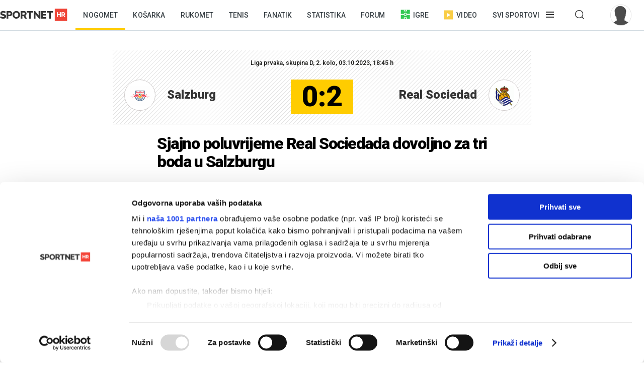

--- FILE ---
content_type: text/html; charset=utf-8
request_url: https://sportnet.hr/vijesti/587755/nogomet-liga-prvaka/sjajno-poluvrijeme-real-sociedada-dovoljno-za-tri-boda-u-salzburgu/
body_size: 12319
content:


<!DOCTYPE html>

<html lang="hr">
<head>
	<script id="Cookiebot" src="https://consent.cookiebot.com/uc.js" data-cbid="5e81e6d6-d96a-41f2-b99c-ca0cc7b113aa" data-framework="TCFv2.2" data-blockingmode="auto" data-consentmode-defaults="disabled" type="text/javascript"></script>
	<!--	<script data-cookieconsent="ignore">
			window.dataLayer = window.dataLayer || [];
			function gtag() {
				dataLayer.push(arguments);
			}
			gtag("consent", "default", {
				ad_personalization: "denied",
				ad_storage: "denied",
				ad_user_data: "denied",
				analytics_storage: "denied",
				functionality_storage: "denied",
				personalization_storage: "denied",
				security_storage: "granted",
				wait_for_update: 500,
			});
			gtag("set", "ads_data_redaction", true);
			gtag("set", "url_passthrough", true);
		</script>-->
	<title>Sjajno poluvrijeme Real Sociedada dovoljno za tri boda u Salzburgu - Sportnet</title>
	<meta http-equiv="X-UA-Compatible" content="IE=Edge" />
	<meta charset="UTF-8" />
	<!--<meta name="viewport" content="width=device-width, initial-scale=1" />-->
	<meta name="viewport" content="initial-scale=1.0, width=device-width, maximum-scale=1, minimum-scale=1" />
	<meta name="title" content="Sjajno poluvrijeme Real Sociedada dovoljno za tri boda u Salzburgu" /><meta name="description" content="Real Sociedad stigao je do prve pobjede u Ligi prvaka slaveći u gostima kod Salzburga 2:0. Sjajno prvo poluvrijeme bilo je dovoljno za tri boda..." /><meta property="og:title" content="Sjajno poluvrijeme Real Sociedada dovoljno za tri boda u Salzburgu" /><meta property="og:site_name" content="Sportnet" /><meta property="og:type" content="article" /><meta property="og:description" content="Real Sociedad stigao je do prve pobjede u Ligi prvaka slaveći u gostima kod Salzburga 2:0. Sjajno prvo poluvrijeme bilo je dovoljno za tri boda..." /><meta property="fb:admins" content="746614313" /><meta property="og:url" content="https://sportnet.hr/vijesti/587755/nogomet-liga-prvaka/sjajno-poluvrijeme-real-sociedada-dovoljno-za-tri-boda-u-salzburgu/" /><meta property="og:image" content="https://sportnet.hr/photos/_resized/509/62/0000000000509620_620_0.jpg" />

	<meta name="facebook-domain-verification" content="33ooae9cixcdujsp5rt2vylkfx8kor" />

		<meta name="keywords" content="Nogomet, Europski kupovi, Liga prvaka, Real Sociedad, Red Bull Salzburg, Roko Šimić" />

	<link rel="shortcut icon" type="image/x-icon" href="/favicon.ico?v=1" />

	<script async src="https://fundingchoicesmessages.google.com/i/pub-5697650263114374?ers=1" nonce="pBkm5S4If4lN4yZZm7qjBA"></script>
	<script nonce="pBkm5S4If4lN4yZZm7qjBA">(function () { function signalGooglefcPresent() { if (!window.frames['googlefcPresent']) { if (document.body) { const iframe = document.createElement('iframe'); iframe.style = 'width: 0; height: 0; border: none; z-index: -1000; left: -1000px; top: -1000px;'; iframe.style.display = 'none'; iframe.name = 'googlefcPresent'; document.body.appendChild(iframe); } else { setTimeout(signalGooglefcPresent, 0); } } } signalGooglefcPresent(); })();</script>

	<script async src="https://fundingchoicesmessages.google.com/i/pub-5697650263114374?ers=1" nonce="F0u/1iv01U9/4nzYiNScrg"></script>
	<script nonce="F0u/1iv01U9/4nzYiNScrg">(function () { function signalGooglefcPresent() { if (!window.frames['googlefcPresent']) { if (document.body) { const iframe = document.createElement('iframe'); iframe.style = 'width: 0; height: 0; border: none; z-index: -1000; left: -1000px; top: -1000px;'; iframe.style.display = 'none'; iframe.name = 'googlefcPresent'; document.body.appendChild(iframe); } else { setTimeout(signalGooglefcPresent, 0); } } } signalGooglefcPresent(); })();</script>

	<!-- default CSS -->
	<link type="text/css" rel="stylesheet" href="/static/css/Common/reset-min.css" />
	<link type="text/css" rel="stylesheet" href="/static/css/Common/reset-init.css" />

	<!-- fonts -->
	<link href='https://fonts.googleapis.com/css?family=Roboto:300,400,500,600,700,900&subset=latin-ext' rel='stylesheet' type='text/css'>
	<link href='https://fonts.googleapis.com/css?family=Merriweather:300,400,500,600,700,900&subset=latin-ext' rel='stylesheet' type='text/css'>
	<link href='https://fonts.googleapis.com/css?family=Raleway:300,400,500,600,700,900&subset=latin-ext' rel='stylesheet' type='text/css'>

	<!-- generic CSS -->
	<link type="text/css" rel="stylesheet" media="screen" href="/static/css/main.min.css?v=10a1a17g" />
	<link type="text/css" rel="stylesheet" media="screen" href="/static/css/common.min.css?v=10a1a17g" />
	<link type="text/css" rel="stylesheet" media="screen" href="/static/css/controls.min.css?v=10a1a17g" />

	<!-- other CSS -->
	
	<link type="text/css" rel="stylesheet" media="screen" href="/static/css/pages/articles.min.css?v=5f5" />


	<!-- responsive CSS -->
	<link type="text/css" rel="stylesheet" media="screen" href="/static/css/responsive.min.css?v=10a1a17g" />

	<!-- scripts -->
	<script src="https://code.jquery.com/jquery-3.7.1.min.js" integrity="sha256-/JqT3SQfawRcv/BIHPThkBvs0OEvtFFmqPF/lYI/Cxo=" crossorigin="anonymous"></script>
	<script src="/static/scripts/plugins/jquery.unobtrusive-ajax.min.js"></script>
	<script src="/static/scripts/plugins/jquery.waypoints.min.js"></script>
	<script src="/static/scripts/plugins/superfish/superfish.js?v=10a1a17g"></script>
	<script src="/static/scripts/plugins/autosize.min.js"></script>
	<script src="/static/scripts/plugins/jquery.scrollbar/jquery.scrollbar.min.js"></script>
	<link type="text/css" rel="stylesheet" media="screen" href="/static/scripts/plugins/jquery.scrollbar/jquery.scrollbar.css" />

	<!-- fancybox -->
	<script src="/static/scripts/plugins/fancybox2/jquery.fancybox.pack.js?v=2.1.5"></script>
	<link rel="stylesheet" type="text/css" href="/static/scripts/plugins/fancybox2/jquery.fancybox.css?v=2.1.5" media="screen" />
	<link rel="stylesheet" type="text/css" href="/static/scripts/plugins/fancybox2/helpers/jquery.fancybox-buttons.css?v=1.0.5" />
	<script src="/static/scripts/plugins/fancybox2/helpers/jquery.fancybox-buttons.js?v=1.0.5"></script>
	<link rel="stylesheet" type="text/css" href="/static/scripts/plugins/fancybox2/helpers/jquery.fancybox-thumbs.css?v=1.0.7" />
	<script src="/static/scripts/plugins/fancybox2/helpers/jquery.fancybox-thumbs.js?v=1.0.7"></script>
	<script src="/static/scripts/plugins/fancybox2/helpers/jquery.fancybox-media.js?v=1.0.6"></script>

	<!-- my scripts -->
	<script src="/static/scripts/common.js?v=10a1a17g"></script>
	<script src="/static/scripts/banners.js?v=10a1a17g"></script>


	

	<!-- Start GPT Tag -->
	<!--<script src='https://securepubads.g.doubleclick.net/tag/js/gpt.js'></script>
	<script>
		window.googletag = window.googletag || { cmd: [] };
		googletag.cmd.push(function () {
			googletag.defineOutOfPageSlot('/5028951/Floater', 'div-gpt-ad-4293564-1')
				.addService(googletag.pubads());
			googletag.defineSlot('/5028951/Billboard', [[728, 90], [970, 250], [970, 500], [1260, 500], [1260, 900], [1, 1], [600, 90], [600, 250], [600, 900], [300, 250], [320, 100], [320, 50], [120, 600], [160, 600], [300, 600], [336, 280]], 'div-gpt-ad-4293564-2')
				.addService(googletag.pubads());
			googletag.defineSlot('/5028951/Article_600_1', [[600, 90], [600, 250], [600, 500], [300, 250], [1, 1], [320, 100], [320, 50], [120, 600], [160, 600], [300, 600], [336, 280]], 'div-gpt-ad-4293564-3')
				.addService(googletag.pubads());
			googletag.defineSlot('/5028951/Half_page', [[300, 600], [300, 250], [120, 600], [160, 600]], 'div-gpt-ad-4293564-4')
				.addService(googletag.pubads());
			googletag.defineSlot('/5028951/Half_page2', [[300, 600], [120, 600], [160, 600], [300, 250]], 'div-gpt-ad-4293564-5')
				.addService(googletag.pubads());
			googletag.defineSlot('/5028951/top_leaderboard', [[600, 90], [600, 250], [600, 900]], 'div-gpt-ad-4293564-6')
				.addService(googletag.pubads());
			googletag.defineSlot('/5028951/Leaderboard2', [[600, 90], [600, 250], [600, 900], [1, 1]], 'div-gpt-ad-4293564-7')
				.addService(googletag.pubads());
			googletag.defineSlot('/5028951/Medium_rectangle', [[300, 250], [320, 100], [320, 50], [120, 600], [160, 600], [300, 600], [336, 280]], 'div-gpt-ad-4293564-8')
				.addService(googletag.pubads());
			googletag.defineSlot('/5028951/Medium_rectangle2', [[1, 1], [300, 250], [320, 100], [320, 50], [120, 600], [160, 600], [300, 600], [336, 280]], 'div-gpt-ad-4293564-9')
				.addService(googletag.pubads());

			googletag.pubads().enableSingleRequest();
			googletag.pubads().collapseEmptyDivs();
			googletag.pubads().setForceSafeFrame(false);
			googletag.pubads().setCentering(true);
			googletag.enableServices();
		});
	</script>-->
	<!-- End GPT Tag -->


	<script>
		var w2g = w2g || {};
		w2g.hostname = 'sportnet.hr';
	</script>
	<script type="text/javascript" src="https://lib.wtg-ads.com/lib.min.js" async></script>

	<script async src="https://pagead2.googlesyndication.com/pagead/js/adsbygoogle.js?client=ca-pub-5697650263114374" crossorigin="anonymous"></script>



	<!--<script src="/static/scripts/gdpr.js"></script>-->
	<!-- linker -->
	<!--<script async src="https://linker.hr/lw.js"></script>-->
	<!-- Google Tag Manager -->

	<script>
		(function (w, d, s, l, i) {
			w[l] = w[l] || []; w[l].push({
				'gtm.start':
					new Date().getTime(), event: 'gtm.js'
			}); var f = d.getElementsByTagName(s)[0],
				j = d.createElement(s), dl = l != 'dataLayer' ? '&l=' + l : ''; j.async = true; j.src =
					'https://www.googletagmanager.com/gtm.js?id=' + i + dl; f.parentNode.insertBefore(j, f);
		})(window, document, 'script', 'dataLayer', 'GTM-M78ZSGG');</script>
	<!-- End Google Tag Manager -->
</head>
<body class=" fixedDesktop">

	



	<!-- Google Tag Manager (noscript) -->
	<noscript>
		<iframe src="https://www.googletagmanager.com/ns.html?id=GTM-M78ZSGG" height="0" width="0" style="display:none;visibility:hidden"></iframe>
	</noscript>
	<!-- End Google Tag Manager (noscript) -->

	<header class="snet">
		<div class="content">
				<div class="logo"><a href="/" title="Sportnet"><img src="/static/images/logo_snet_01.svg" alt="Sportnet" /></a></div>
			<nav id="navClassic">
				<ul><li class="active"><a class="" href="/nogomet/" title="Nogomet">Nogomet</a></li><li><a class="" href="/kosarka/" title="Košarka">Košarka</a></li><li><a class="" href="/rukomet/" title="Rukomet">Rukomet</a></li><li><a class="" href="/tenis/" title="Tenis">Tenis</a></li><li><a class="" href="/fanatik/" title="Fanatik">Fanatik</a></li><li><a class="" href="/statistika/" title="Statistika">Statistika</a></li><li><a class="" href="/sportnetklub/" title="Forum">Forum</a></li><li class="igre"><a class="icon igre" href="/igre/" title="Igre"><img src="/static/images/icons/header_igre.svg" />Igre</a></li><li class="video"><a class="icon video" href="/video/" title="Video"><img src="/static/images/icons/header_video.svg" />Video</a></li><li class="menu hasdropdown"><div class="container"><span class="">Svi sportovi</span></div><div class="dropdown"><ul class="nav"><li class="onlymobile search">
<h2><i>Pretraživanje</i></h2>
<div class="dropdown">
<a href="/arhiva/">Arhiva tekstova</a><br />
<a href="/sportnetklub/pretraga/">Pretraga Sportnet foruma</a>
</div></li><li>
<!--<li class="onlymobile"><h2><a href="/fantasy/"><img src="/static/images/logo_menu_fantasy2024c.png" alt="SHNL Fantasy" style="display:inline-block;margin-top:7px;height:22px;" /></a></h2>
<h2 class="button red"><a href="https://shnlnagrade.hr/" target="_blank">SHNL nagrade</a></h2></li>--><li>
<h2><a href="/nogomet/">Nogomet</a><i></i></h2>
<div class="dropdown">
<a href="/nogomet/supersport-hnl/">SuperSport HNL</a><br />
<div class="onlydesktop"><a class="button red" href="https://shnlnagrade.hr/" target="_blank">SuperSport HNL nagrade</a><br /></div>
<a href="/nogomet/prva-nl/">SuperSport Prva NL</a><br />
<a href="/nogomet/druga-nl/">SuperSport Druga NL</a><br />
<a href="/nogomet/supersport-hrvatski-kup/">SuperSport Hrvatski kup</a><br />
<a href="/nogomet/europske-lige/engleska/">Engleska</a><br />
<a href="/nogomet/europske-lige/francuska/">Francuska</a><br />
<a href="/nogomet/europske-lige/italija/">Italija</a><br />
<a href="/nogomet/europske-lige/nizozemska/">Nizozemska</a><br />
<a href="/nogomet/europske-lige/njemacka/">Njemačka</a><br />
<a href="/nogomet/europske-lige/ostale-lige/">Ostale lige</a><br />
<a href="/nogomet/europske-lige/spanjolska/">Španjolska</a><br />
<a href="/nogomet/europski-kupovi/europska-liga/">Europska liga</a><br />
<a href="/nogomet/europski-kupovi/liga-prvaka/">Liga prvaka</a><br />
<a href="/nogomet/futsal/">Futsal</a><br />
<a href="/nogomet/nogometni-svijet/">Nogometni svijet</a><br />
<a href="/nogomet/reprezentacija/">Reprezentacija</a><br />
<a href="/nogomet/sp2022/">SP 2022.</a><br />
<a href="/nogomet/euro2024/">EURO 2024.</a>
<div class="onlydesktop">
<a class="button yellow" href="https://www.rezultati.com/" target="_blank">Rezultati uživo</a><br />
<a href="https://twitter.com/sportnet_HR" target="_blank">Sportnet@Twitter</a><br />
<a href="https://www.facebook.com/sportnet.hr/" target="_blank">Sportnet@Facebook</a>
</div>
</div>
</li><li>
<h2><a href="/kosarka/">Košarka</a><i></i></h2>
<div class="dropdown">
<a href="/kosarka/aba-liga/">ABA liga</a><br />
<a href="/kosarka/hkl/1-hkl/">SuperSport Premijer liga</a><br />
<a href="/kosarka/hkl/kup/">Kup "Krešimir Ćosić"</a><br />
<a href="/kosarka/reprezentacija/">Reprezentacija</a><br />
<a href="/kosarka/nba/">NBA</a><br />
<a href="/kosarka/europske-lige/">Europske lige</a><br />
<a href="/kosarka/europske-lige/francuska/">Francuska</a><br />
<a href="/kosarka/europske-lige/grcka/">Grčka</a><br />
<a href="/kosarka/europske-lige/italija/">Italija</a><br />
<a href="/kosarka/europske-lige/rusija/">Rusija</a><br />
<a href="/kosarka/europske-lige/spanjolska/">Španjolska</a><br />
<a href="/kosarka/europske-lige/ostale-lige/">Ostale lige</a><br />
<a href="/kosarka/europski-kupovi/fiba-liga-prvaka/">FIBA Liga prvaka</a><br />
<a href="/kosarka/europski-kupovi/euroliga/">Euroliga</a><br />
<a href="/kosarka/europski-kupovi/eurokup/">Eurokup</a><br />
<a href="/kosarka/kosarkaski-svijet/">Košarkaški svijet</a>
</div>
</li><li>
<h2><a href="/rukomet/">Rukomet</a><i></i></h2>
<div class="dropdown">
<a href="/rukomet/hrvatski-rukomet/premijer-liga/">Premijer liga</a><br />
<a href="/rukomet/hrvatski-rukomet/1-hrl-m/">1. HRL (M)</a><br />
<a href="/rukomet/hrvatski-rukomet/1-hrl-z/">1. HRL (Ž)</a><br />
<a href="/rukomet/hrvatski-rukomet/kup/">Hrvatski kup</a><br />
<a href="/rukomet/reprezentacija/">Reprezentacija</a><br />
<a href="/rukomet/regionalna-liga-m/">Regionalna liga (M)</a><br />
<a href="/rukomet/regionalna-liga-z/">Regionalna liga (Ž)</a><br />
<a href="/rukomet/europske-lige/">Europske lige</a><br />
<a href="/rukomet/europske-lige/francuska/">Francuska</a><br />
<a href="/rukomet/europske-lige/njemacka/">Njemačka</a><br />
<a href="/rukomet/europske-lige/spanjolska/">Španjolska</a><br />
<a href="/rukomet/europske-lige/ostale/">Ostale europske lige</a><br />
<a href="/rukomet/europski-kupovi/">Europski kupovi</a><br />
<a href="/rukomet/europski-kupovi/ehf-europska-liga/">EHF Europska liga</a><br />
<a href="/rukomet/europski-kupovi/ehf-europski-kup/">EHF Europski kup</a><br />
<a href="/rukomet/europski-kupovi/liga-prvaka/">Liga prvaka</a><br />
<a href="/rukomet/europski-kupovi/ostalo/">Ostali kupovi</a><br />
<a href="/rukomet/rukometni-svijet/">Rukometni svijet</a><br />
<a href="/rukomet/sp2025/">SP 2025.</a><br />
</div>
</li><li>
<h2><a href="/tenis/">Tenis</a><i></i></h2>
<div class="dropdown">
<a href="/tenis/atp-tour/">ATP Tour</a><br />
<a href="/tenis/wta-tour/">WTA Tour</a><br />
<a href="/tenis/davis-cup/fed-cup/">Davis Cup/Fed Cup</a><br />
<a href="/tenis/grand-slam/">Grand Slam</a><br />
<a href="/tenis/grand-slam/australian-open/">Australian Open</a><br />
<a href="/tenis/grand-slam/roland-garros/">Roland Garros</a><br />
<a href="/tenis/grand-slam/us-open/">US Open</a><br />
<a href="/tenis/grand-slam/wimbledon/">Wimbledon</a>
</div>
<h2><a href="/automoto/">Automoto</a><i></i></h2>
<div class="dropdown">
<a href="/automoto/formula-1/">Formula 1</a><br />
<a href="/automoto/motogp/">MotoGP</a><br />
<a href="/automoto/wrc/">WRC</a><br />
<a href="/automoto/wtcc/">WTCC</a><br />
<a href="/automoto/ostalo/">Ostalo</a>
</div>
<h2 class="onlydesktop"><a href="/fanatik/">Fanatik</a></h2>
<h2 class="onlydesktop"><a href="/igre/">Igre</a></h2>
<div class="onlydesktop" style="margin-top:4px;">
<!--<a class="button red upper" href="/fantasy/" target="_blank">SHNL Fantasy</a><br />-->
<a class="button orange" href="/pobjednicki-niz/" target="_blank">Pobjednički niz</a>
</div>
</li><li>
<h2><a href="/vodeni-sportovi/">Vodeni sportovi</a><i></i></h2>
<div class="dropdown">
<a href="/vodeni-sportovi/vaterpolo/reprezentacija/">Vaterpolska reprezentacija</a><br />
<a href="/vodeni-sportovi/vaterpolo/hvl/">HVL</a><br />
<a href="/vodeni-sportovi/vaterpolo/">Vaterpolo</a><br />
<a href="/vodeni-sportovi/jedrenje/">Jedrenje</a><br />
<a href="/vodeni-sportovi/plivanje/">Plivanje</a><br />
<a href="/vodeni-sportovi/veslanje/">Veslanje</a><br />
<a href="/vodeni-sportovi/ostalo/">Ostalo</a>
</div>
<h2><a href="/zimski-sportovi/">Zimski sportovi</a><i></i></h2>
<div class="dropdown">
<a href="/zimski-sportovi/alpsko-skijanje/">Alpsko skijanje</a><br />
<a href="/zimski-sportovi/alpsko-skijanje/svjetski-kup-m/">Svjetski kup (M)</a><br />
<a href="/zimski-sportovi/alpsko-skijanje/svjetski-kup-z/">Svjetski kup (Ž)</a><br />
<a href="/zimski-sportovi/hokej-na-ledu/">Hokej na ledu</a><br />
<a href="/zimski-sportovi/hokej-na-ledu/ebel/">EBEL</a><br />
<a href="/zimski-sportovi/hokej-na-ledu/hrvatski-hokej/">Hrvatski hokej</a><br />
<a href="/zimski-sportovi/hokej-na-ledu/khl/">KHL</a><br />
<a href="/zimski-sportovi/hokej-na-ledu/nhl/">NHL</a><br />
<a href="/zimski-sportovi/hokej-na-ledu/sp/">SP</a><br />
<a href="/zimski-sportovi/skijaski-skokovi/">Skijaški skokovi</a><br />
<a href="/zimski-sportovi/ostalo/">Ostalo</a>
</div>
</li><li>
<h2><a href="/ostali-sportovi/">Ostali sportovi</a><i></i></h2>
<div class="dropdown">
<a href="/ostali-sportovi/odbojka/">Odbojka</a><br />
<a href="/ostali-sportovi/odbojka/1a-liga-m/">1A liga (M)</a><br />
<a href="/ostali-sportovi/odbojka/1a-liga-z/">1A liga (Ž)</a><br />
<a href="/ostali-sportovi/odbojka/reprezentacija-m/">Reprezentacija (M)</a><br />
<a href="/ostali-sportovi/odbojka/reprezentacija-z/">Reprezentacija (Ž)</a><br />
<a href="/odbojka-na-pijesku/">Odbojka na pijesku</a><br />
<a href="/ostali-sportovi/atletika/">Atletika</a><br />
<a href="/ostali-sportovi/biciklizam/">Biciklizam</a><br />
<a href="/ostali-sportovi/borilacki/">Borilački sportovi</a><br />
<a href="/ostali-sportovi/ekstremni-sportovi/">Ekstremni sportovi</a><br />
<a href="/ostali-sportovi/football/">Football</a><br />
<a href="/ostali-sportovi/football/nfl/">Football - NFL</a><br />
<a href="/ostali-sportovi/gimnastika/">Gimnastika</a><br />
<a href="/ostali-sportovi/olimpijske-igre/">Olimpijske igre</a><br />
<a href="/ostali-sportovi/paraolimpijci/">Paraolimpijci</a><br />
<a href="/ostali-sportovi/stolni-tenis/">Stolni tenis</a><br />
<a href="/ostali-sportovi/ostalo/">Ostali sportovi</a><br />
<a href="/ostali-sportovi/ostalo/baseball/">Baseball</a><br />
<a href="/ostali-sportovi/ostalo/ostalo/">Ostalo</a><br />
<a href="/ostali-sportovi/ostalo/snooker/">Snooker</a>
</div></li><li class="onlymobile">
	<h2><a href="/fanatik/">Fanatik</a></h2>
	<h2><a href="/video">Video</a></h2>
	<h2><a href="/statistika/">Statistika</a></h2>
	<!--<h2><a href="https://www.super7.hr/?utm_source=sportnet&utm_medium=header" target="_blank"><img src="/static/images/logo_menu_super7.png" alt="Super7" style="display:inline-block;margin-top:6px;" /></a></h2>-->
	<h2><a href="/pobjednicki-niz/">Pobjednički niz</a></h2>
	<h2><a href="/sportnetklub/">Forum</a></h2>
	<h2 class="button yellow"><a href="https://www.rezultati.com/" target="_blank">Rezultati uživo</a></h2>
</li></ul></div></li><li class="menu hasdropdown"><div class="container"><span class=""></span></div><div class="dropdown"><ul class="nav"><li><h2>Pretraživanje</h2><div class="dropdown"><a href="/arhiva/">Arhiva tekstova</a><br /><a href="/sportnetklub/pretraga/">Pretraga Sportnet foruma</a></div></ul></div></li><li class="user offline"><a href="/sportnetklub/prijava-registracija/" title="Prijavi se!"><div class="avatar"><img src="/sportnetklub/avatars/avatar_default.jpg" alt="Prijavi se!" /></div></a></li></ul>
			</nav>
			<a id="simple-menu" href="#" title="Prikaži izbornik"></a>
			<div id="navMobileContainer">
				<nav id="navMobile"></nav>
				<div id="footerMobile">
					<div class="snet">
						<ul>
							<li><a href="https://twitter.com/sportnet_HR" target="_blank">Sportnet@Twitter</a></li>
							<li><a href="https://www.facebook.com/sportnet.hr/" target="_blank">Sportnet@Facebook</a></li>
							<li><a href="/sportnet/zastita-privatnosti/" target="_blank">Zaštita privatnosti</a></li>
							<li><a href="/sportnet/cookies/" target="_blank">Politika kolačića</a></li>
							<li><a href="/sportnet/kontakt/">Kontakt</a></li>
							<li><a href="/sportnet/marketing/">Marketing</a></li>
						</ul>
					</div>
				</div>
			</div>
		</div>
	</header>

	<div id="headerTrigger"></div>

	
	<main>
		


<div class="page article" id="article_587755" data-url="/vijesti/587755/nogomet-liga-prvaka/sjajno-poluvrijeme-real-sociedada-dovoljno-za-tri-boda-u-salzburgu/" data-title="Sjajno poluvrijeme Real Sociedada dovoljno za tri boda u Salzburgu - Sportnet"><div class="st0"><div class="bannerSS marginTop15"><div id="Billboard"></div></div><div class="bannerSS marginTop15"><div id="mobile_top"></div></div></div><div id="articleContent_587755" class="st1">
<div class="glavaContainer">
<div class="glavaNogomet up">
<div class="glavaNogometHeader">
<table cellpadding="0" cellspacing="0" border="0">
<tr>
<td class="glavaHeader">Liga prvaka, skupina D, 2. kolo, 03.10.2023, 18:45 h</td>
</tr>
</table>
</div>
<div class="glavaKluboviContainer">
<table class="glavaNogometKlubovi" cellpadding="0" cellspacing="0" border="0">
<tr>
<td class="glavaNogometGrb"><div class="grb"><img src="/photos/_resized/359/59/0000000000359595_40_40.gif" alt="Salzburg" /></div></td>
<td class="glavaNogometKlub">Salzburg</td>
<td class="glavaNogometRezultat"><span class="rezZavrseno rezZavrseno1">0:2</span></td>
<td class="glavaNogometKlub">Real Sociedad</td>
<td class="glavaNogometGrb"><div class="grb"><img src="/photos/_resized/401/54/0000000000401545_40_40.gif" alt="Real Sociedad" /></div></td>
</tr>
</table>
</div>
</div>
</div><h1>Sjajno poluvrijeme Real Sociedada dovoljno za tri boda u Salzburgu</h1><div class="header"><div class="autoridatum"><span>Mihaela Bradovski</span> &bull; utorak, 03.10.2023.</div><div class="naslovnaContainer"><div class="social1"><ul class="social"><li><a target="_blank" href="https://www.facebook.com/sharer/sharer.php?u=https://sportnet.hr%2fvijesti%2f587755%2fnogomet-liga-prvaka%2fsjajno-poluvrijeme-real-sociedada-dovoljno-za-tri-boda-u-salzburgu%2f" class="icon facebook" title="Facebook"></a></li><li><a target="_blank" href="https://twitter.com/home?status=https://sportnet.hr%2fvijesti%2f587755%2fnogomet-liga-prvaka%2fsjajno-poluvrijeme-real-sociedada-dovoljno-za-tri-boda-u-salzburgu%2f" class="icon twitter" title="Twitter"></a></li><li><a href="whatsapp://send?text=https://sportnet.hr%2fvijesti%2f587755%2fnogomet-liga-prvaka%2fsjajno-poluvrijeme-real-sociedada-dovoljno-za-tri-boda-u-salzburgu%2f" data-action="share/whatsapp/share" class="icon whatsapp" title="WhatsApp"></a></li><li><a href="fb-messenger://share/?link=https://sportnet.hr%2fvijesti%2f587755%2fnogomet-liga-prvaka%2fsjajno-poluvrijeme-real-sociedada-dovoljno-za-tri-boda-u-salzburgu%2f&app_id=241625739196126" class="icon messenger" title="Messenger"></a></li><li><a href="/cdn-cgi/l/email-protection#[base64]" class="icon email" title="Mail"></a></li></ul></div><a href="/photos/orig/509/62/0000000000509620.jpg" rel="fancybox" title="Foto: EPA"><img class="naslovna" src="/photos/_resized/509/62/0000000000509620_620_0.jpg" alt="Sjajno poluvrijeme Real Sociedada dovoljno za tri boda u Salzburgu" /></a><div class="autor">Foto: EPA</div></div></div><div class="uvod"><p>Real Sociedad stigao je do prve pobjede u Ligi prvaka slaveći u gostima kod Salzburga 2:0. Sjajno prvo poluvrijeme bilo je dovoljno za tri boda...</p></div><div class="clear"></div><div class="bannerSS marginTop15"><div id="inarticle_mobile"></div></div><div class="clear"></div><div class="glavaContainer">
</div>
<div class="glavnitekst"><p>Salzburg je odlično otvorio nastup u Ligi prvaka i slavio je u prvom kolu u gostima kod Benfice s 2:0. Međutim nije to uspio potvrditi u drugom kolu, ugostio je Real Sociedad i izgubio istim rezultatom.

</p><p><a href=https://www.supersport.hr/sport/dan/122/?utm_source=sportnet&utm_medium=article&utm_campaign=articles_october target="_blank"><b>Igraj na utakmice Lige prvaka na SuperSport.hr (18+ Igraj odgovorno)</b></a>

</p><p>Ovo je vrlo važna pobjeda Real Sociedada koji je krenuo domaćim remijem protiv Intera u susretu u kojem je imao pobjedu u rukama, bio bolji pa se morao zadovoljiti samo bodom.

</p><p>Od početka je Real Sociedad izgledao opasnije i vrlo rano je postalo jasno kako Salzburg neće dugo izdržati čiste mreže.

</p><p>

</p><p>Tako je i bilo, u sedmoj minuti <b>Mikel Oyarzabal</b> inteligentno pogađa laganim udarcem s ruba 16 metara.

</p><p>Tu Real Sociedad nije stao i to mu se isplatilo u 27. minuti kada <b>Brais Mendez</b> uzima loptu na svojoj polovici i kreće prema domaćem kaznenom prostoru te zabija za 2:0.

</p><p>U drugom dijelu domaćin je tražio smanjenje zaostatka, u jednom trenutku dobio je i kazneni udarac nakon pada <b>Roka Šimića</b> u 16 metara, ali VAR je poništio pogodak. Dok se Šimić pripremao za izvođenje kaznenog udarca, na snimci se vidjelo kako je ipak on nagazio gležanj vratara te je odluka promijenjena.

</p><p>Kasnije su domaćini ponovno tražili kazneni udarac zbog igranja rukom u 16 metara gostiju, ali sudac se nije dao i pokazao je da se nastavi s igrom.

</p><p>Roko Šimić igrao je cijelu utakmicu, a <b>Luka Sučić</b> ušao je u igru u 78. minuti.<span class="end"></span>

</p><p><span style="text-decoration:underline;">Liga prvaka, skupina D, prvo kolo</span>:<br />
Salzburg - Real Sociedad 0:2

</p><p><i>FOTO: Lukas Huter/EPA</i></p></div><div class="clear"></div><div class="clear"></div><div class="st2emulation onlymobile"><div class="semafor"><div class="title"><h2>Liga prvaka, skupina D</h2></div><div class="tabbedContent">
<div class="tabs"><ul><li class="active" data-content="tabContent_2_1">Rezultati</li><li data-content="tabContent_2_2">Ljestvica</li></ul></div><div class="tabsContent">
<div class="active" id="tabContent_2_1"><div class="vijestrezultati"><h3>2. kolo</h3><table class="rezultatiVeliki"><tr class="rezultatiVeliki"><td class="st2">Salzburg</td><td style="white-space:nowrap;" class="st3"><a href="/vijesti/587755/nogomet-liga-prvaka/sjajno-poluvrijeme-real-sociedada-dovoljno-za-tri-boda-u-salzburgu/"><span class="rezZavrseno rezZavrseno1">0:2</span></a></td><td class="st4">Real Sociedad</td></tr><tr class="rezultatiVeliki"><td class="st2">Inter</td><td style="white-space:nowrap;" class="st3"><a href="/vijesti/587760/nogomet-liga-prvaka/inter-nadigrao-benficu-gosti-izbjegli-visok-poraz/"><span class="rezZavrseno rezZavrseno1">1:0</span></a></td><td class="st4">Benfica</td></tr></table><div class="footer"><a href="/statistika/686/rezultati/">Sportnet statistika</a></div></div></div>
<div id="tabContent_2_2"><div class="vijestljestvica"><table class="tablicaVelika obojana" cellpadding="0" cellspacing="0" border="0"><tr class="tablicaVelikaRedak boja1"><td class="st1">1</td><td class="st2"><span class="nazivkluba">Real Sociedad</span>&nbsp;</td><td class="st3">6</td><td class="st12">7:2</td><td class="st9">+5</td><td class="st10">12</td></tr><tr class="tablicaVelikaRedak boja1"><td class="st1">2</td><td class="st2"><span class="nazivkluba">Inter</span>&nbsp;</td><td class="st3">6</td><td class="st12">8:5</td><td class="st9">+3</td><td class="st10">12</td></tr><tr class="tablicaVelikaRedak boja2"><td class="st1">3</td><td class="st2"><span class="nazivkluba">Benfica</span>&nbsp;</td><td class="st3">6</td><td class="st12">7:11</td><td class="st9">-4</td><td class="st10">4</td></tr><tr class="tablicaVelikaRedak"><td class="st1">4</td><td class="st2"><span class="nazivkluba">Salzburg</span>&nbsp;</td><td class="st3">6</td><td class="st12">4:8</td><td class="st9">-4</td><td class="st10">4</td></tr></table><div class="footer"><a href="/statistika/686/ljestvice/">Sportnet statistika</a></div></div></div>
</div>
</div>
</div></div><div class="social2"><h3>Sviđa ti se članak? Podijeli ga!</h3><ul class="social"><li><a target="_blank" href="https://www.facebook.com/sharer/sharer.php?u=https://sportnet.hr%2fvijesti%2f587755%2fnogomet-liga-prvaka%2fsjajno-poluvrijeme-real-sociedada-dovoljno-za-tri-boda-u-salzburgu%2f" class="icon facebook" title="Facebook"></a></li><li><a target="_blank" href="https://twitter.com/home?status=https://sportnet.hr%2fvijesti%2f587755%2fnogomet-liga-prvaka%2fsjajno-poluvrijeme-real-sociedada-dovoljno-za-tri-boda-u-salzburgu%2f" class="icon twitter" title="Twitter"></a></li><li><a href="whatsapp://send?text=https://sportnet.hr%2fvijesti%2f587755%2fnogomet-liga-prvaka%2fsjajno-poluvrijeme-real-sociedada-dovoljno-za-tri-boda-u-salzburgu%2f" data-action="share/whatsapp/share" class="icon whatsapp" title="WhatsApp"></a></li><li><a href="fb-messenger://share/?link=https://sportnet.hr%2fvijesti%2f587755%2fnogomet-liga-prvaka%2fsjajno-poluvrijeme-real-sociedada-dovoljno-za-tri-boda-u-salzburgu%2f&app_id=241625739196126" class="icon messenger" title="Messenger"></a></li><li><a href="/cdn-cgi/l/email-protection#[base64]" class="icon email" title="Mail"></a></li></ul></div><div class="tagovi"><h3>Povezani tagovi</h3><a class="p" href="/arhiva/?pID=2">Nogomet</a><a class="p" href="/arhiva/?pID=308444">Europski kupovi</a><a class="p" href="/arhiva/?pID=319622">Liga prvaka</a><a class="g" href="/arhiva/?gID=676">Real Sociedad</a><a class="g" href="/arhiva/?gID=2539">Red Bull Salzburg</a><a class="g" href="/arhiva/?gID=7256">Roko Šimić</a></div><div id="midasWidget__10460" class="bannerMidas"></div></div><div class="st2"><div class="tabbedContent">
<div class="tabs"><ul><li class="active" data-content="tabContent_1_1">Najnovije</li><li data-content="tabContent_1_2">Najčitanije</li></ul></div><div class="tabsContent">
<div class="active" id="tabContent_1_1"><div class="articleListContainer"><ul><li class="withphoto"><a href="/vijesti/621971/nogomet-engleska/posljednji-wolverhampton-zeli-ostati-neporazen-u-2026-godini/" title="Posljednji Wolverhampton želi ostati neporažen u 2026. godini" class="track_click"><div class="img"><img src="/photos/_resized/523/38/0000000000523380_400_260_cut.jpg" alt="Posljednji Wolverhampton želi ostati neporažen u 2026. godini" /></div><div class="text"><h3>Posljednji Wolverhampton želi ostati neporažen u 2026. godini</h3><h4><span class="timespan">33 min<b>&bull;</b></span>Engleski nogomet</h4></div></a></li><li class="withphoto"><a href="/vijesti/621970/nogomet-spanjolska/budimir-proslo-je-sedam-godina-pa-je-ovo-poseban-trenutak/" title="Budimir: 'Prošlo je sedam godina pa je ovo poseban trenutak'" class="track_click"><div class="img"><img src="/photos/_resized/521/65/0000000000521659_400_260_cut.jpg" alt="Budimir: 'Prošlo je sedam godina pa je ovo poseban trenutak'" /></div><div class="text"><h3>Budimir: 'Prošlo je sedam godina pa je ovo poseban trenutak'</h3><h4><span class="timespan">1 sat<b>&bull;</b></span>Španjolski nogomet</h4></div></a></li><li class="withphoto"><a href="/vijesti/621964/nogomet-nizozemska/odlicni-perisic-donio-psv-u-pobjedu-kod-haliloviceve-fortune/" title="Odlični Perišić donio PSV-u pobjedu kod Halilovićeve Fortune" class="track_click"><div class="img"><img src="/photos/_resized/523/37/0000000000523374_400_260_cut.jpg" alt="Odlični Perišić donio PSV-u pobjedu kod Halilovićeve Fortune" /></div><div class="text"><h3>Odlični Perišić donio PSV-u pobjedu kod Halilovićeve Fortune</h3><h4><span class="timespan">8 sati<b>&bull;</b></span>Nizozemski nogomet</h4></div></a></li><li class="withphoto"><a href="/vijesti/621962/nogomet-spanjolska/sjajni-ante-budimir-s-dva-pogotka-pomogao-osasuni-na-putu-do-nove-pobjede/" title="Sjajni Ante Budimir s dva pogotka pomogao Osasuni na putu do nove pobjede" class="track_click"><div class="img"><img src="/photos/_resized/518/41/0000000000518418_400_260_cut.jpg" alt="Sjajni Ante Budimir s dva pogotka pomogao Osasuni na putu do nove pobjede" /></div><div class="text"><h3>Sjajni Ante Budimir s dva pogotka pomogao Osasuni na putu do nove pobjede</h3><h4><span class="timespan">8 sati<b>&bull;</b></span>Španjolski nogomet</h4></div></a></li><li class="withphoto"><a href="/vijesti/621955/nogomet-engleska/novi-kiks-liverpoola-chelsea-se-vratio-prvenstvenim-pobjedama/" title="Novi kiks Liverpoola, Chelsea se vratio prvenstvenim pobjedama" class="track_click"><div class="img"><img src="/photos/_resized/523/36/0000000000523368_400_260_cut.jpg" alt="Novi kiks Liverpoola, Chelsea se vratio prvenstvenim pobjedama" /></div><div class="text"><h3>Novi kiks Liverpoola, Chelsea se vratio prvenstvenim pobjedama</h3><h4><span class="timespan">13 sati<b>&bull;</b></span>Engleski nogomet</h4></div></a></li><li class="withphoto"><a href="/vijesti/621957/nogomet-engleska/jakirovicev-hull-do-novih-bodova-ovoga-puta-na-st-marysu/" title="Jakirovićev Hull do novih bodova, ovoga puta na St. Mary'su" class="track_click"><div class="img"><img src="/photos/_resized/514/62/0000000000514622_400_260_cut.jpg" alt="Jakirovićev Hull do novih bodova, ovoga puta na St. Mary'su" /></div><div class="text"><h3>Jakirovićev Hull do novih bodova, ovoga puta na St. Mary'su</h3><h4><span class="timespan">13 sati<b>&bull;</b></span>Engleski nogomet</h4></div></a></li><li class="withphoto"><a href="/vijesti/621954/nogomet-njemacka/kovaceva-borussia-dortmund-u-95-do-pobjede-vuskovic-s-hsv-om-sacuvao-mrezu-netaknutom/" title="Kovačeva Borussia Dortmund u 95. do pobjede, Vušković s HSV-om sačuvao mrežu netaknutom" class="track_click"><div class="img"><img src="/photos/_resized/523/36/0000000000523367_400_260_cut.jpg" alt="Kovačeva Borussia Dortmund u 95. do pobjede, Vušković s HSV-om sačuvao mrežu netaknutom" /></div><div class="text"><h3>Kovačeva Borussia Dortmund u 95. do pobjede, Vušković s HSV-om sačuvao mrežu netaknutom</h3><h4><span class="timespan">13 sati<b>&bull;</b></span>Njemački nogomet</h4></div></a></li><li class="withphoto"><a href="/vijesti/621953/nogomet-supersport-hnl/hajduk-slavio-protiv-sirokog-zabio-i-mladi-nigerijac/" title="Hajduk slavio protiv Širokog, zabio i mladi Nigerijac" class="track_click"><div class="img"><img src="/photos/_resized/522/96/0000000000522962_400_260_cut.jpg" alt="Hajduk slavio protiv Širokog, zabio i mladi Nigerijac" /></div><div class="text"><h3>Hajduk slavio protiv Širokog, zabio i mladi Nigerijac</h3><h4><span class="timespan">14 sati<b>&bull;</b></span>SuperSport HNL</h4></div></a></li></ul></div></div>
<div id="tabContent_1_2"><div class="articleListContainer"><ul><li class="withphoto"><a href="/vijesti/621933/nogomet-ostale-lige/veliko-pojacanje-za-varteks-stigao-brazilac-koji-je-nosio-dres-gorice/" title="Veliko pojačanje za Varteks, stigao Brazilac koji je nosio dres Gorice" class="track_click"><div class="img"><img src="/photos/_resized/523/36/0000000000523360_400_260_cut.jpg" alt="Veliko pojačanje za Varteks, stigao Brazilac koji je nosio dres Gorice" /></div><div class="text"><h3>Veliko pojačanje za Varteks, stigao Brazilac koji je nosio dres Gorice</h3><h4><span class="timespan">23 sata<b>&bull;</b></span>Europske lige</h4></div></a></li><li class="withphoto"><a href="/vijesti/621937/nogomet-engleska/legenda-o-derbiju-manchestera-ljubavi-i-izdaji-kako-je-miljenik-stretford-enda-poslao-voljeni-klub-u-pakao/" title="Legenda o derbiju Manchestera, ljubavi i izdaji: kako je miljenik Stretford Enda poslao voljeni klub u pakao" class="track_click"><div class="img"><img src="/photos/_resized/378/70/0000000000378700_400_260_cut.jpg" alt="Legenda o derbiju Manchestera, ljubavi i izdaji: kako je miljenik Stretford Enda poslao voljeni klub u pakao" /></div><div class="text"><h3>Legenda o derbiju Manchestera, ljubavi i izdaji: kako je miljenik Stretford Enda poslao voljeni klub u pakao</h3><h4><span class="timespan">20 sati<b>&bull;</b></span>Engleski nogomet</h4></div></a></li><li class="withphoto"><a href="/vijesti/621939/nogomet-supersport-hnl/bivsi-hajdukov-napadac-eksplodirao-na-pripremama-i-zabio-hat-trick-u-pobjedi-varazdina/" title="Bivši Hajdukov napadač eksplodirao na pripremama i zabio hat-trick u pobjedi Varaždina" class="track_click"><div class="img"><img src="/photos/_resized/519/15/0000000000519157_400_260_cut.jpg" alt="Bivši Hajdukov napadač eksplodirao na pripremama i zabio hat-trick u pobjedi Varaždina" /></div><div class="text"><h3>Bivši Hajdukov napadač eksplodirao na pripremama i zabio hat-trick u pobjedi Varaždina</h3><h4><span class="timespan">20 sati<b>&bull;</b></span>SuperSport HNL</h4></div></a></li><li class="withphoto"><a href="/vijesti/621971/nogomet-engleska/posljednji-wolverhampton-zeli-ostati-neporazen-u-2026-godini/" title="Posljednji Wolverhampton želi ostati neporažen u 2026. godini" class="track_click"><div class="img"><img src="/photos/_resized/523/38/0000000000523380_400_260_cut.jpg" alt="Posljednji Wolverhampton želi ostati neporažen u 2026. godini" /></div><div class="text"><h3>Posljednji Wolverhampton želi ostati neporažen u 2026. godini</h3><h4><span class="timespan">33 min<b>&bull;</b></span>Engleski nogomet</h4></div></a></li><li class="withphoto"><a href="/vijesti/621941/nogomet-engleska/carrick-ce-u-debiju-pokusati-manchester-obojiti-u-crveno-ali-gradjani-su-favoriti/" title="Carrick će u debiju pokušati Manchester obojiti u crveno, ali Građani su favoriti" class="track_click"><div class="img"><img src="/photos/_resized/523/18/0000000000523180_400_260_cut.jpg" alt="Carrick će u debiju pokušati Manchester obojiti u crveno, ali Građani su favoriti" /></div><div class="text"><h3>Carrick će u debiju pokušati Manchester obojiti u crveno, ali Građani su favoriti</h3><h4><span class="timespan">19 sati<b>&bull;</b></span>Engleski nogomet</h4></div></a></li><li class="withphoto"><a href="/vijesti/621953/nogomet-supersport-hnl/hajduk-slavio-protiv-sirokog-zabio-i-mladi-nigerijac/" title="Hajduk slavio protiv Širokog, zabio i mladi Nigerijac" class="track_click"><div class="img"><img src="/photos/_resized/522/96/0000000000522962_400_260_cut.jpg" alt="Hajduk slavio protiv Širokog, zabio i mladi Nigerijac" /></div><div class="text"><h3>Hajduk slavio protiv Širokog, zabio i mladi Nigerijac</h3><h4><span class="timespan">14 sati<b>&bull;</b></span>SuperSport HNL</h4></div></a></li><li class="withphoto"><a href="/vijesti/621951/nogomet-supersport-hnl/varazdin-drugi-put-u-istom-danu-upisao-visoku-pobjedu/" title="Varaždin drugi put u istom danu upisao visoku pobjedu" class="track_click"><div class="img"><img src="/photos/_resized/522/94/0000000000522940_400_260_cut.jpg" alt="Varaždin drugi put u istom danu upisao visoku pobjedu" /></div><div class="text"><h3>Varaždin drugi put u istom danu upisao visoku pobjedu</h3><h4><span class="timespan">15 sati<b>&bull;</b></span>SuperSport HNL</h4></div></a></li><li class="withphoto"><a href="/vijesti/621945/nogomet-supersport-hnl/velez-osvojio-arena-cup-vukovar-1991-primio-pogodak-u-samoj-zavrsnici/" title="Velež osvojio Arena Cup, Vukovar 1991 primio pogodak u samoj završnici" class="track_click"><div class="img"><img src="/photos/_resized/522/97/0000000000522972_400_260_cut.jpg" alt="Velež osvojio Arena Cup, Vukovar 1991 primio pogodak u samoj završnici" /></div><div class="text"><h3>Velež osvojio Arena Cup, Vukovar 1991 primio pogodak u samoj završnici</h3><h4><span class="timespan">18 sati<b>&bull;</b></span>SuperSport HNL</h4></div></a></li></ul></div></div>
</div>
</div>
<div class="bannerSS"><div id="Half_page2"></div></div><div class="semafor"><div class="title"><h2>Liga prvaka, skupina D</h2></div><div class="tabbedContent">
<div class="tabs"><ul><li class="active" data-content="tabContent_2_1">Rezultati</li><li data-content="tabContent_2_2">Ljestvica</li></ul></div><div class="tabsContent">
<div class="active" id="tabContent_2_1"><div class="vijestrezultati"><h3>2. kolo</h3><table class="rezultatiVeliki"><tr class="rezultatiVeliki"><td class="st2">Salzburg</td><td style="white-space:nowrap;" class="st3"><a href="/vijesti/587755/nogomet-liga-prvaka/sjajno-poluvrijeme-real-sociedada-dovoljno-za-tri-boda-u-salzburgu/"><span class="rezZavrseno rezZavrseno1">0:2</span></a></td><td class="st4">Real Sociedad</td></tr><tr class="rezultatiVeliki"><td class="st2">Inter</td><td style="white-space:nowrap;" class="st3"><a href="/vijesti/587760/nogomet-liga-prvaka/inter-nadigrao-benficu-gosti-izbjegli-visok-poraz/"><span class="rezZavrseno rezZavrseno1">1:0</span></a></td><td class="st4">Benfica</td></tr></table><div class="footer"><a href="/statistika/686/rezultati/">Sportnet statistika</a></div></div></div>
<div id="tabContent_2_2"><div class="vijestljestvica"><table class="tablicaVelika obojana" cellpadding="0" cellspacing="0" border="0"><tr class="tablicaVelikaRedak boja1"><td class="st1">1</td><td class="st2"><span class="nazivkluba">Real Sociedad</span>&nbsp;</td><td class="st3">6</td><td class="st12">7:2</td><td class="st9">+5</td><td class="st10">12</td></tr><tr class="tablicaVelikaRedak boja1"><td class="st1">2</td><td class="st2"><span class="nazivkluba">Inter</span>&nbsp;</td><td class="st3">6</td><td class="st12">8:5</td><td class="st9">+3</td><td class="st10">12</td></tr><tr class="tablicaVelikaRedak boja2"><td class="st1">3</td><td class="st2"><span class="nazivkluba">Benfica</span>&nbsp;</td><td class="st3">6</td><td class="st12">7:11</td><td class="st9">-4</td><td class="st10">4</td></tr><tr class="tablicaVelikaRedak"><td class="st1">4</td><td class="st2"><span class="nazivkluba">Salzburg</span>&nbsp;</td><td class="st3">6</td><td class="st12">4:8</td><td class="st9">-4</td><td class="st10">4</td></tr></table><div class="footer"><a href="/statistika/686/ljestvice/">Sportnet statistika</a></div></div></div>
</div>
</div>
</div><div class="bannerSS marginTop15 marginBottom15"><div id="Half_page3"></div></div><div class="izdvojeno"><div class="title"><h2>Izdvojeno</h2></div><ul><li><a href="/vijesti/621707/nogomet-italija/od-djetinjstva-bez-televizije-do-svjetala-san-sira-cristian-chivu-plemeniti-ratnik-polaze-jos-jedan-diplomski-ispit/" title="Od djetinjstva bez televizije do svjetala San Sira: Cristian Chivu, plemeniti ratnik, polaže (još jedan) diplomski ispit"><img src="/photos/_resized/523/26/0000000000523263_400_225_cut.jpg" alt="Od djetinjstva bez televizije do svjetala San Sira: Cristian Chivu, plemeniti ratnik, polaže (još jedan) diplomski ispit" /></a><h4>Piše: <span>Danijel Trumbić</span></h4><a href="/vijesti/621707/nogomet-italija/od-djetinjstva-bez-televizije-do-svjetala-san-sira-cristian-chivu-plemeniti-ratnik-polaze-jos-jedan-diplomski-ispit/" title="Od djetinjstva bez televizije do svjetala San Sira: Cristian Chivu, plemeniti ratnik, polaže (još jedan) diplomski ispit"><h3>Od djetinjstva bez televizije do svjetala San Sira: Cristian Chivu, plemeniti ratnik, polaže (još jedan) diplomski ispit</h3></a><div class="uvod">Cristian Chivu večeras (20:45) polagat će svojevrsni diplomski ispit na klupi Intera i to pred najtežim mogućim "profesorom" svog zanata...</div></li></ul></div></div><div class="clear"></div></div><div class="sectionReadMoreOuter"><div class="sectionReadMoreInner"><h2>Pročitaj više</h2><div class="art2r"><ul><li><div class="img"><a href="/vijesti/621971/nogomet-engleska/posljednji-wolverhampton-zeli-ostati-neporazen-u-2026-godini/" title="Posljednji Wolverhampton želi ostati neporažen u 2026. godini"><img src="/photos/_resized/523/38/0000000000523380_800_460_cut.jpg" alt="Posljednji Wolverhampton želi ostati neporažen u 2026. godini" /></a><h4>Nogomet</h4></div><h3><a href="/vijesti/621971/nogomet-engleska/posljednji-wolverhampton-zeli-ostati-neporazen-u-2026-godini/" title="Posljednji Wolverhampton želi ostati neporažen u 2026. godini">Posljednji Wolverhampton želi ostati neporažen u 2026. godini</a></h3></li><li><div class="img"><a href="/vijesti/621970/nogomet-spanjolska/budimir-proslo-je-sedam-godina-pa-je-ovo-poseban-trenutak/" title="Budimir: 'Prošlo je sedam godina pa je ovo poseban trenutak'"><img src="/photos/_resized/521/65/0000000000521659_800_460_cut.jpg" alt="Budimir: 'Prošlo je sedam godina pa je ovo poseban trenutak'" /></a><h4>Nogomet</h4></div><h3><a href="/vijesti/621970/nogomet-spanjolska/budimir-proslo-je-sedam-godina-pa-je-ovo-poseban-trenutak/" title="Budimir: 'Prošlo je sedam godina pa je ovo poseban trenutak'">Budimir: 'Prošlo je sedam godina pa je ovo poseban trenutak'</a></h3></li><li><div class="img"><a href="/vijesti/621964/nogomet-nizozemska/odlicni-perisic-donio-psv-u-pobjedu-kod-haliloviceve-fortune/" title="Odlični Perišić donio PSV-u pobjedu kod Halilovićeve Fortune"><img src="/photos/_resized/523/37/0000000000523374_800_460_cut.jpg" alt="Odlični Perišić donio PSV-u pobjedu kod Halilovićeve Fortune" /></a><h4>Nogomet</h4></div><h3><a href="/vijesti/621964/nogomet-nizozemska/odlicni-perisic-donio-psv-u-pobjedu-kod-haliloviceve-fortune/" title="Odlični Perišić donio PSV-u pobjedu kod Halilovićeve Fortune">Odlični Perišić donio PSV-u pobjedu kod Halilovićeve Fortune</a></h3></li><li><div class="img"><a href="/vijesti/621962/nogomet-spanjolska/sjajni-ante-budimir-s-dva-pogotka-pomogao-osasuni-na-putu-do-nove-pobjede/" title="Sjajni Ante Budimir s dva pogotka pomogao Osasuni na putu do nove pobjede"><img src="/photos/_resized/518/41/0000000000518418_800_460_cut.jpg" alt="Sjajni Ante Budimir s dva pogotka pomogao Osasuni na putu do nove pobjede" /></a><h4>Nogomet</h4></div><h3><a href="/vijesti/621962/nogomet-spanjolska/sjajni-ante-budimir-s-dva-pogotka-pomogao-osasuni-na-putu-do-nove-pobjede/" title="Sjajni Ante Budimir s dva pogotka pomogao Osasuni na putu do nove pobjede">Sjajni Ante Budimir s dva pogotka pomogao Osasuni na putu do nove pobjede</a></h3></li></ul></div></div></div><div class="sectionForumOuter"><div class="sectionForumInner"><div class="forum"><div class="header"><a href="/sportnetklub/" title="Sportnet Forum"><h2><img src="/static/images/icons/forum_logo.svg" alt="Sportnet Forum" /></h2></a></div><div class="donjidio"><div class="komentariforum"><div class="komentari"><script data-cfasync="false" src="/cdn-cgi/scripts/5c5dd728/cloudflare-static/email-decode.min.js"></script><script type="text/javascript">
	var komentarSessionID="";
</script>
<div class="komentari">
<div class="txtOther">Za komentiranje članaka morate biti prijavljeni kao član Sportnet Kluba. <a href="/sportnetklub/prijava-registracija/" title="Prijava/registracija na Sportnet Klub">Prijavite se!</a></div>
	<div class="donjidio">
		<div class="footer"><span>Nema komentara na ovaj članak.</span></div>

	</div>
</div>

<script type="text/javascript">
	var komentarEnabled = true;
	var currentElId = "";

	function CommentStart(el) {
		if (komentarEnabled) {
			currentElId = $(el).attr("id");
			var sadrzaj = $(el).find('textarea').val();
			if (sadrzaj != "") {
				// dizejblaj polja
				komentarEnabled = false;
				$(el).find("button").attr('disabled', 'disabled');
				$(el).find("textarea").attr('disabled', 'disabled');
				$(el).find("button").addClass("submitDisabled");
				// pošalji sadržaj
				return true;
			}
		}

		return false;
	}

	function CommentSent(data) {
		var obj = JSON.parse(data);

		$('#'+currentElId).find("button").removeAttr('disabled');
		$('#' + currentElId).find("textarea").removeAttr('disabled');
		$('#' + currentElId).find("button").removeClass("submitDisabled");

		if (obj.success == "true") {
			$('#' + currentElId).find('textarea').val("");
			$('#' + currentElId).parent().find('.donjidio').html(obj.output);
		}
		else {
			switch (obj.errorReason) {
				case "NO_PERMISSION":
					{
						alert("Nemate dozvole za unos komentara!");
					} break;
				case "COMMENT_TOO_SHORT":
					{
						alert("Morate unijeti minimalno tri znaka!");
					} break;
				case "ERROR_SAVING_DATA":
					{
						alert("Greška pri spremanju, kontaktirajte administratora!");
					}
				default:
					{
						alert("Greška pri spremanju, kontaktirajte administratora!");
					}
			}
		}

		komentarEnabled = true;
	}
</script></div><div class="teme"><ul><li><div class="r1s1"><div class="icon"><img src="/static/images/icons/forum_topic.svg" alt="" /></div></div><div class="r1s2"><h4><a href="/sportnetklub/nogomet-1/arsenal-fc-2015-2016-285000/p0/">Arsenal F.C.</a></h4><h5>Danas u 07:06</h5></div></li><li><div class="r1s1"><div class="icon"><img src="/static/images/icons/forum_topic.svg" alt="" /></div></div><div class="r1s2"><h4><a href="/sportnetklub/nogomet-1/africki-kup-nacija-2025-maroko-362893/p0/">Afrički kup nacija 2025., Maroko</a></h4><h5>Danas u 05:21</h5></div></li><li><div class="r1s1"><div class="icon"><img src="/static/images/icons/forum_topic.svg" alt="" /></div></div><div class="r1s2"><h4><a href="/sportnetklub/nogomet-1/hnk-hajduk-split-2025-2026-362625/p0/">HNK Hajduk Split 2025/2026</a></h4><h5>Danas u 03:31</h5></div></li><li><div class="r1s1"><div class="icon"><img src="/static/images/icons/forum_topic.svg" alt="" /></div></div><div class="r1s2"><h4><a href="/sportnetklub/nogomet-1/hnk-rijeka-2025-2026-362650/p0/">HNK Rijeka 2025/2026</a></h4><h5>Jučer u 23:50</h5></div></li><li><div class="r1s1"><div class="icon"><img src="/static/images/icons/forum_topic.svg" alt="" /></div></div><div class="r1s2"><h4><a href="/sportnetklub/nogomet-1/gnk-dinamo-2025-2026-362628/p0/">GNK Dinamo 2025./2026.</a></h4><h5>Jučer u 23:28</h5></div></li><li><div class="r1s1"><div class="icon"><img src="/static/images/icons/forum_topic.svg" alt="" /></div></div><div class="r1s2"><h4><a href="/sportnetklub/nogomet-1/la-liga-amp-spanjolski-nogomet-2025-26-362694/p0/">La Liga &amp; španjolski nogomet 2025-26</a></h4><h5>Jučer u 23:14</h5></div></li></ul></div></div><div class="footer"><a href="/sportnetklub/" title="Sportnet forum">Sportnet forum</a></div></div></div></div></div>







	</main>
	<div id="overlay"></div>
	<div id="overlayPopup"></div>
	<div id="overlay2"></div>

	
	<div class="bannerSS"><div id="Floater"></div></div>
	<div class="bannerSS"><div id="out_of_page_mobile"></div></div>


				<footer class="wide">
					<div class="content">
						<div class="logo"><a href="/"><img src="/static/images/logo_snet_02.png" alt="Sportnet" /></a></div>
						<div class="subpages">
							<ul>
								<li><a href="/nogomet/" title="Nogomet">Nogomet</a></li>
								<li><a href="/kosarka/" title="Košarka">Košarka</a></li>
								<li><a href="/rukomet/" title="Rukomet">Rukomet</a></li>
								<li><a href="/tenis/" title="Tenis">Tenis</a></li>
								<li><a href="/vodeni-sportovi/" title="Vodeni sportovi">Vodeni sportovi</a></li>
								<li><a href="/zimski-sportovi/" title="Zimski sportovi">Zimski sportovi</a></li>
								<li><a href="/automoto/" title="Automoto">Automoto</a></li>
								<li><a href="/fanatik/" title="Fanatik">Fanatik</a></li>
								<li><a href="/ostali-sportovi/" title="Ostali sportovi">Ostali sportovi</a></li>
							</ul>
						</div>
						<div class="links">
							<ul>
								<li><a href="/sportnet/zastita-privatnosti/" target="_blank">Zaštita privatnosti</a></li>
								<li><a href="/sportnet/cookies/" target="_blank">Politika kolačića</a></li>
								<li><a href="/sportnet/kontakt/">Kontakt</a></li>
								<li><a href="/sportnet/marketing/">Marketing</a></li>
							</ul>
						</div>
						<div class="social">
							<ul>
								<li><a href="https://twitter.com/sportnet_HR" target="_blank" title="Sportnet@Twitter"><img src="/static/images/icons/social_twitter.svg" alt="Sportnet@Twitter" /></a></li>
								<li><a href="https://www.facebook.com/sportnet.hr/" target="_blank" title="Sportnet@Facebook"><img src="/static/images/icons/social_facebook.svg" alt="Sportnet@Facebook" /></a></li>
							</ul>
						</div>
					</div>
				</footer>

	<!-- my language strings -->
	<script>
	</script>

	
	<script type="text/javascript">
	</script>

	<script src="/static/scripts/pages/articles.js?v=5e7"></script>


	<!-- end my scripts -->
	<!-- gemius -->

	<script>
		//DeleteExtraBanners();
	</script>

	<script async src="https://cdn2.midas-network.com/Scripts/midasWidget-22-118-10924-10460-10923.js"></script>
	<script async src="https://cdn2.midas-network.com/Scripts/midasWidget-9-1660-10925.js"></script>

	<script src="https://cdn.krakenoptimize.com/setup/get/0150d8e0-0845-47d7-b032-08db7b8bce09" async="async" type="text/javascript"></script>
<script defer src="https://static.cloudflareinsights.com/beacon.min.js/vcd15cbe7772f49c399c6a5babf22c1241717689176015" integrity="sha512-ZpsOmlRQV6y907TI0dKBHq9Md29nnaEIPlkf84rnaERnq6zvWvPUqr2ft8M1aS28oN72PdrCzSjY4U6VaAw1EQ==" data-cf-beacon='{"version":"2024.11.0","token":"008a0aa7ca164f0c86cfbc1b6b8e05f5","r":1,"server_timing":{"name":{"cfCacheStatus":true,"cfEdge":true,"cfExtPri":true,"cfL4":true,"cfOrigin":true,"cfSpeedBrain":true},"location_startswith":null}}' crossorigin="anonymous"></script>
</body>
</html>


--- FILE ---
content_type: application/javascript; charset=utf-8
request_url: https://lib.wtg-ads.com/publisher/sportnet.hr/standard.publisher.config.min.js
body_size: 38881
content:
function detectmob(){return!!(navigator.userAgent.match(/Android/i)||navigator.userAgent.match(/webOS/i)||navigator.userAgent.match(/iPhone/i)||navigator.userAgent.match(/iPod/i)||navigator.userAgent.match(/BlackBerry/i)||navigator.userAgent.match(/Windows Phone/i))}var environment,slots;window.pbjs=window.pbjs||{que:[]},window.pbjs.que.push(function(){window.pbjs.setConfig({useBidCache:!0,userSync:{filterSettings:{all:{bidders:"*",filter:"include"}},userIds:[{name:"criteo"},{name:"id5Id",params:{partner:802},storage:{type:"html5",name:"id5id",expires:90,refreshInSeconds:28800}},{name:"teadsId",params:{pubId:27924}},{name:"sharedId",storage:{type:"cookie",name:"_sharedid",expires:365}}],auctionDelay:50},consentManagement:{gdpr:{cmpApi:"iab",timeout:8e3,TCFVersion:"v2",CMPLoaded:!0}}})}),"/"==location.pathname&&function(e){function t(n){if(r[n])return r[n].exports;var i=r[n]={i:n,l:!1,exports:{}};return e[n].call(i.exports,i,i.exports,t),i.l=!0,i.exports}var r={};t.m=e,t.c=r,t.d=function(e,r,n){t.o(e,r)||Object.defineProperty(e,r,{enumerable:!0,get:n})},t.r=function(e){"undefined"!=typeof Symbol&&Symbol.toStringTag&&Object.defineProperty(e,Symbol.toStringTag,{value:"Module"}),Object.defineProperty(e,"__esModule",{value:!0})},t.t=function(e,r){if(1&r&&(e=t(e)),8&r)return e;if(4&r&&"object"==typeof e&&e&&e.__esModule)return e;var n=Object.create(null);if(t.r(n),Object.defineProperty(n,"default",{enumerable:!0,value:e}),2&r&&"string"!=typeof e)for(var i in e)t.d(n,i,function(t){return e[t]}.bind(null,i));return n},t.n=function(e){var r=e&&e.__esModule?function(){return e.default}:function(){return e};return t.d(r,"a",r),r},t.o=function(e,t){return Object.prototype.hasOwnProperty.call(e,t)},t.p="/",t(t.s=8)}([function(e,t,r){"use strict";e.exports={phone:{mainSelector:".st1",minAdSpace:{value:"300",unit:"px"},ads:{maxAds:"5",defaultHeight:"300",fixedHeight:"0"},videoScript:"",wrapper:{id:"wtgLazy"},sendWrapperIdEvents:"true",searchAds:["adoSlot","wtgLazy","Reklama","google_ads_iframe","contentstream","optad-360","w2g","teads","teads-inread","googleads.g.doubleclick.net","LazyAd","data-google-query-id"],allowedElements:["body","div","section","figure","header","main","footer","ul","article","p","aside"],margin:{top:"0",bottom:"0"},requirements:{width:{value:"60",unit:"percent"},height:{value:"20",unit:"px"}},visibilityMargin:"640",prepareElementsMaxLoopIteration:"500",scrollDelay:"200",maxDepth:"25",lazyContentDataAttr:"data-wtg-lazy"},tablet:{mainSelector:".st1",minAdSpace:{value:"600",unit:"px"},ads:{maxAds:"5",defaultHeight:"300",fixedHeight:"0"},videoScript:"",wrapper:{id:"wtgLazy"},sendWrapperIdEvents:"true",searchAds:["adoSlot","wtgLazy","Reklama","google_ads_iframe","contentstream","optad-360","w2g","teads","teads-inread","googleads.g.doubleclick.net","LazyAd","data-google-query-id"],allowedElements:["body","div","section","figure","header","main","footer","ul","article","p","aside"],margin:{top:"0",bottom:"0"},requirements:{width:{value:"300",unit:"px"},height:{value:"40",unit:"px"},parentWidth:{value:"500",unit:"px"}},visibilityMargin:"640",prepareElementsMaxLoopIteration:"500",scrollDelay:"200",maxDepth:"25",lazyContentDataAttr:"data-wtg-lazy"},desktop:{mainSelector:".st1",minAdSpace:{value:"600",unit:"px"},ads:{maxAds:"5",defaultHeight:"300",fixedHeight:"0"},videoScript:"",wrapper:{id:"wtgLazy"},sendWrapperIdEvents:"true",searchAds:["adoSlot","wtgLazy","Reklama","google_ads_iframe","contentstream","optad-360","w2g","teads","teads-inread","googleads.g.doubleclick.net","LazyAd","data-google-query-id"],allowedElements:["body","div","section","figure","header","main","footer","ul","article","p","aside"],margin:{top:"0",bottom:"0"},requirements:{width:{value:"300",unit:"px"},height:{value:"40",unit:"px"},parentWidth:{value:"500",unit:"px"}},visibilityMargin:"640",prepareElementsMaxLoopIteration:"500",scrollDelay:"200",maxDepth:"25",lazyContentDataAttr:"data-wtg-lazy"}}},function(e,t){var r;r=function(){return this}();try{r=r||new Function("return this")()}catch(e){"object"==typeof window&&(r=window)}e.exports=r},function(e,t,r){"use strict";var n=r(3);t.a=n.a},function(e,t,r){"use strict";(function(e){t.a=class{constructor(){this.self=this,this.details={browser:!1,node:!1,jsdom:!1},this.run()}run(){const{browser:e,node:t,jsdom:r}=this.checkEnv();return this.details={browser:e,node:t,jsdom:r}}checkEnv(){return{browser:this.isBrowser(),node:this.isNode(),jsdom:this.isJsDOM()}}isBrowser(){return"undefined"!=typeof window&&void 0!==window.document}isNode(){return void 0!==e&&null!=e.versions&&null!=e.versions.node}isJsDOM(){return"undefined"!=typeof window&&"nodejs"===window.name||"undefined"!=typeof navigator&&(navigator.userAgent.includes("Node.js")||navigator.userAgent.includes("jsdom"))}isBrowserEnabled(){const{browser:e,node:t,jsdom:r}=this.details;return e&&!t&&!r}showDecisions(){return console.dir(this.details)}}}).call(this,r(10))},function(e,t,r){"use strict";var n=r(5);t.a=n.a},function(e,t,r){"use strict";(function(e){t.a=(t=>{if(!e.lazyAds||!e.lazyAds.config)throw"global.ads does not exist";const r=/iPhone/i,n=/iPod/i,i=/iPad/i,d=/\bAndroid(?:.+)Mobile\b/i,a=/Android/i,o=/(?:SD4930UR|\bSilk(?:.+)Mobile\b)/i,s=/Silk/i,p=/Windows Phone/i,c=/\bWindows(?:.+)ARM\b/i,l=/BlackBerry/i,m=/BB10/i,u=/Opera Mini/i,f=/\b(CriOS|Chrome)(?:.+)Mobile/i,g=/Mobile(?:.+)Firefox\b/i;let b=(t=t||("undefined"!=typeof navigator?navigator.userAgent:"")).split("[FBAN");void 0!==b[1]&&(t=b[0]),b=t.split("Twitter"),void 0!==b[1]&&(t=b[0]);const h=(e=>t=>t.test(e))(t),I={apple:{phone:h(r)&&!h(p),ipod:h(n),tablet:!h(r)&&h(i)&&!h(p),device:(h(r)||h(n)||h(i))&&!h(p)},amazon:{phone:h(o),tablet:!h(o)&&h(s),device:h(o)||h(s)},android:{phone:!h(p)&&h(o)||!h(p)&&h(d),tablet:!h(p)&&!h(o)&&!h(d)&&(h(s)||h(a)),device:!h(p)&&(h(o)||h(s)||h(d)||h(a))||h(/\bokhttp\b/i)},windows:{phone:h(p),tablet:h(c),device:h(p)||h(c)},other:{blackberry:h(l),blackberry10:h(m),opera:h(u),firefox:h(g),chrome:h(f),device:h(l)||h(m)||h(u)||h(g)||h(f)},any:!1,phone:!1,tablet:!1};return I.any=I.apple.device||I.android.device||I.windows.device||I.other.device,I.phone=I.apple.phone||I.android.phone||I.windows.phone,I.tablet=I.apple.tablet||I.android.tablet||I.windows.tablet,I.device=I.phone?"phone":I.tablet?"tablet":"desktop",I})}).call(this,r(1))},function(e,t,r){"use strict";var n=r(7);t.a=n.a},function(e,t,r){"use strict";(function(e){t.a=(()=>{const t=e.lazyAds.currentDevice,r=e.lazyAds.config,n=top.document,i=window.top;let d,a=[],o=0,s=n.documentElement.scrollHeight,p=1,c=!1,l=!1,m=!1,u=!1,f=i.location.href;f.indexOf("#")>0&&f.split("#")[1].indexOf("w2g_lazyAd_debug")>=0&&(u=!0);const g=function(e,t="",r="log"){if(u&&console)switch(r){case"time":case"timeEnd":console[r](e);break;default:console[r]("%c %s %c %s ","background:#3b88c3;color:#FFFFFF;font-weight:bold;padding:1px 2px;","LazyAds","color:#555;padding:2px",e,t)}},b={getElementWidth:function(e){return e.getBoundingClientRect().width},getElementHeight:function(e,n=!1){if(n){let t=e.offsetHeight,r=getComputedStyle(e);return t+=parseInt(r.marginTop)+parseInt(r.marginBottom),t}let i=e.getBoundingClientRect().height;return 0===i&&"SPAN"==e.tagName&&this.isElementContainAd(e)&&(i=r[t].ads&&r[t].ads.defaultHeight?parseInt(r[t].ads.defaultHeight):i),i},getDocumentHeight:function(e){return n.documentElement.scrollHeight},getScrollPosition:function(){if(null!=i.pageYOffset)return i.pageYOffset;{let e,t=n,r=t.documentElement,i=t.body;return e=r.scrollTop||i.scrollTop||0,e}},getDeviceWidth:function(){return n.documentElement.clientWidth||i.innerWidth||n.body.clientWidth},getDeviceHeight:function(){return n.documentElement.clientHeight||i.innerHeight||n.body.clientHeight},getOffsetTop:function(e){return e.getBoundingClientRect().top+i.scrollY},getElementMainSelector:function(e){let i=r[t].mainSelector.split(",").map(function(e){return e.trim()});for(let t=0;t<i.length;t++){let r=i[t];if(!e)throw g(`Main element: ${i[t]} not found.`),new`Main element: ${i[t]} not found.`;if(n.querySelector(r).contains(e))return r}return!1},nl2br:function(e,t){return null==e?"":(e+"").replace(/([^>\r\n]?)(\r\n|\n\r|\r|\n)/g,"$1"+(t||void 0===t?"<br />":"<br>")+"$2")},pushElement:function(e,n=!1,i=!1){try{if(!e)throw new Error("wtgThrow: no element to push");let d=!!r[t].lazyContentDataAttr&&r[t].lazyContentDataAttr;if(d&&e.getAttribute(d));else{let t=this.getOffsetTop(e),r=!1,o=!this.isElementContainAd(e)&&!i;for(let t=0;t<a.length;t++)(a[t].element==e||a[t].element.contains(e))&&(r=!0);if(!r){let r=this.getElementHeight(e,!1),s={index:a.length,element:e,height:r,fromTop:t,insertAd:o};return n?a.splice(n,0,s):a.push(s),d&&s.element.setAttribute(d,s.index),i&&b.wrapperSendEvent(),!0}}}catch(e){console.log("wtgThrow: ",e)}},setWrapperMargin:e=>{if(r[t].margin){const{top:n,bottom:i}=r[t].margin;n&&parseInt(n)>0&&(e.style.marginTop=n+"px"),i&&parseInt(i)>0&&(e.style.marginBottom=i+"px")}return e},isElementContainAd:function(e){try{let n=!1;for(let i=0;i<r[t].searchAds.length;i++){let d=r[t].searchAds[i];if(-1!==e.outerHTML.indexOf(d)){n=!0;break}}return n}catch(e){console.log("wtgThrow: ",e)}},isLinkElement:function(e){return"A"==e.tagName},isRequiredElement:function(e){try{let n=parseInt(r[t].requirements.width.value),i=r[t].requirements.width.unit,d=parseInt(r[t].requirements.height.value),a=r[t].requirements.height.unit,o=parseInt(this.getDeviceWidth()),s=parseInt(this.getDeviceHeight()),p=parseInt(this.getElementWidth(e)),c=parseInt(this.getElementHeight(e)),l=100*p/o,m=100*c/s,u="percent"==a?m>=d:c>=d;return!(!("percent"==i?l>=n:p>=n)||!u)}catch(e){console.log("wtgThrow: ",e)}},isAllowedTag:function(e){try{let n=e.tagName;for(let e=0;e<r[t].allowedElements.length;e++)if(r[t].allowedElements[e].toUpperCase()==n.toUpperCase())return!0;return!1}catch(e){console.log("wtgThrow: ",e)}},isExcludedElement:function(e){try{if(r[t].excludedSelectors)for(let i=0;i<r[t].excludedSelectors.length;i++){let d=n.querySelectorAll(r[t].excludedSelectors[i]);if(d)for(let t=0;t<d.length;t++)if(d[t]==e)return!0}return!1}catch(e){console.log("wtgThrow: ",e)}},isVisibleElement:function(e,n=!1){try{let i=this.getScrollPosition(),d=this.getDeviceHeight(),a=this.getElementHeight(e),o=this.getOffsetTop(e),s=o+a,p=n?2*parseInt(r[t].visibilityMargin):parseInt(r[t].visibilityMargin),c=i-p,l=i+d+p,m=o<=c&&s>=l,u=o>=c&&o<=l,f=s>=c&&s<=l;return!!(o>=c&&s<=l||m||u||f)}catch(e){console.log("wtgThrow: ",e)}},prepareInterestingElements:function(e="scrollDown",i=n.body){try{let i=[];if(r[t].mainSelector){let e=r[t].mainSelector.split(",").map(function(e){return e.trim()});for(let t=0;t<e.length;t++){let r=n.querySelector(e[t]);if(!r)return void g(`Main element: ${e[t]} not found.`);i.push({element:r,fromTop:b.getOffsetTop(r)})}}i.sort(function(e,t){return e.fromTop-t.fromTop});let d=[];for(let e=0;e<i.length;e++)d.push(i[e].element);const a=this.getDeviceHeight(),s=this.getDeviceWidth(),p=r[t].maxDepth?parseInt(r[t].maxDepth):50,c=d,l=[1],m=!!r[t].lazyContentDataAttr&&r[t].lazyContentDataAttr;for(;c.length>0;){const n=c.pop();let i=l.length-1;if(l[i]=l[i]-1,i<=p){if(1==n.nodeType&&(!m||!n.getAttribute(m))&&!b.isInvalidElement(n)&&b.isAllowedTag(n)&&!b.isExcludedElement(n)&&("BR"==n.tagName||"SPAN"==n.tagName||b.isRequiredElement(n)&&b.isVisibleElement(n,!0))){let i=!1;if(b.isElementContainAd(n)&&"scrollDown"==e&&b.getOffsetTop(n)+b.getElementHeight(n)<o&&(i=1),b.getElementHeight(n)<=a||"P"==n.tagName){b.pushElement(n,i,!1);continue}let d=!0;if(r[t].requirements.parentWidth){let e=n.clientWidth,i=100*e/s,a=parseInt(r[t].requirements.parentWidth.value);d="percent"==r[t].requirements.parentWidth.unit?i>=a:e>=a}n.childNodes.length&&d&&(l.push(n.childNodes.length),"scrollUp"==e?c.push(...Array.from(n.childNodes)):c.push(...Array.from(n.childNodes).reverse()))}}else l.splice(-1);for(;0===l[l.length-1];)l.splice(-1)}}catch(e){console.log("wtgThrow: ",e)}},spaUrlListener:function(){i.addEventListener("urlChangedEvent",function(e){b.clearLazy()})},clearLazy:function(){a=[],o=0,s=n.documentElement.scrollHeight,d=null,p=1,c=!0,m=!1,l=!0,setTimeout(function(){l=!(!r[t].mainSelector||n.querySelector(r[t].mainSelector))},100)},getAdWrapper:function(){let e=this.getEventId(),i=n.createElement("div");i.setAttribute("class","wtgLazyWrapper"),i=this.setWrapperMargin(i);let d=n.createElement("div");if(d.setAttribute("id",e),d.setAttribute("class","w2g"),r[t].demo){let e=300,r=250;"desktop"==t&&(e="auto",r=200),d.innerHTML='<span style="position: absolute; bottom: calc('+.25*r+'px - 10px); left:0; right:0; margin:auto; font-family: arial,sans-serif; font-size: 10px; color: #555;">Ads by <strong>Waytogrow</strong></span>',d.style.cssText="width: "+e+"px;min-width: 300px;height: "+r+"px;position: relative;margin: 20px auto; text-align: center; display: block; justify-content: center; align-items: center; border: 1px solid #ccc; background-color: #f0f0f0;background-repeat: no-repeat;background-size: auto "+.5*r+"px;background-position: center;background-image: url('[data-uri]');"}return r[t].ads.fixedHeight&&parseInt(r[t].ads.fixedHeight)>0&&(i.style.minHeight=r[t].ads.fixedHeight+"px","true"!=r[t].ads.setSticky&&1!=r[t].ads.setSticky||(d.style.position="sticky",d.style.top=r[t].ads.stickyTop&&parseInt(r[t].ads.stickyTop)>0?r[t].ads.stickyTop+"px":0)),i.appendChild(d),i},isInvalidElement:function(e){let t=i.getComputedStyle(e);return"none"===t.display||"hidden"===t.visibility||"fixed"===t.position||"sticky"===t.position},wrapperSendEvent:function(){let e=this.getEventId(),d=!1,a=Number.parseInt(p);const{videoScript:o}=r[t]||!1;if(r[t].ads.videoIdx)for(let e=0;e<r[t].ads.videoIdx.length;e++)parseInt(r[t].ads.videoIdx[e])===a&&(d=!0);if(r[t].adSingle&&!d){const n=r[t].adSingle&&r[t].adSingle.customEventName?r[t].adSingle.customEventName:"wtgLazyAdSingle";let d={publisher:!(!r[t].adSingle||!r[t].adSingle.publisher)&&r[t].adSingle.publisher,slot:e};const a=new CustomEvent(n,{detail:d});i.dispatchEvent(a),u&&g(`dispatchEvent(${n})`)}if(o&&d&&!m&&(this.appendVideoScript(e),g("Append video script for "+e),m=!0),r[t].sendWrapperIdEvents){let t;"function"==typeof i.CustomEvent&&"undefined"==typeof MooTools?t=new Event(e):(t=n.createEvent("Event"),t.initEvent(e,!0,!0)),i.dispatchEvent(t),g("windowTop.dispatchEvent(currentAdWrapper)")}p++},wrapperEventListener:function(e){i.addEventListener(e,function(t){g("Event listener: "+e)},!1)},appendVideoScript:e=>{const{videoScript:i}=r[t]||!1;if(!i||0===i.length)return void g("Missing config videoScript.");const d=n.getElementById(e);if(!d||d.dataset.appended)return void g(`Element ${e} not exist or script was appended`);const a=n.createElement("script");a.setAttribute("src",i),d.closest(".wtgLazyWrapper").appendChild(a),d.dataset.appended=!0,g(`Append video script for ${t}.`)},getEventId:function(){let e=r[t].wrapper.id?r[t].wrapper.id+"-"+p:"wtgLazy-"+p;if(r[t].ads.videoIdx){let n="-video";for(let i=0;i<r[t].ads.videoIdx.length;i++)e=parseInt(r[t].ads.videoIdx[i])===parseInt(p)?e+n:e}return e},isSafeSpace:function(e,i){let d=a[i].element,p=this.getDeviceHeight(),c="percent"==r[t].minAdSpace.unit?p/100*parseInt(r[t].minAdSpace.value):parseInt(r[t].minAdSpace.value),l=this.getAdWrapper(),m=r[t].ads&&r[t].ads.defaultHeight?parseInt(r[t].ads.defaultHeight):this.getElementHeight(l),u=this.getElementMainSelector(d),f=n.querySelector(u),g="body"!==r[t].mainSelector&&this.getOffsetTop(f),h="body"!==r[t].mainSelector&&this.getOffsetTop(f)+this.getElementHeight(f);switch(e){case"scrollUp":for(let e=i+1;e<a.length;e++){let t=b.getOffsetTop(d)-c;if(b.getOffsetTop(a[e].element)+b.getElementHeight(a[e].element)>t&&(b.isElementContainAd(a[e].element)||g&&t<g))return s=b.getOffsetTop(a[e].element)-m,!1}break;case"scrollDown":default:for(let e=i+1;e<a.length;e++){let t=b.getOffsetTop(d)+b.getElementHeight(d)+c;if(b.getOffsetTop(a[e].element)<t&&(b.isElementContainAd(a[e].element)||h&&t>h))return o=b.getOffsetTop(a[e].element)+b.getElementHeight(a[e].element)+m,!1}}return!0},pushAds:function(e){try{let i=this.getDeviceHeight(),c="percent"==r[t].minAdSpace.unit?i/100*parseInt(r[t].minAdSpace.value):parseInt(r[t].minAdSpace.value),l="body"!==r[t].mainSelector&&this.getOffsetTop(n.querySelector(r[t].mainSelector));g("lastTopOffset ",s),g("lastBottomOffset ",o),u&&console.log("elements ",a);for(let i=1;i<a.length-1;i++){if(r[t].ads&&r[t].ads.maxAds&&p>parseInt(r[t].ads.maxAds))return;let m=this.isInvalidElement(a[i].element),f=!0,h=!0;if(a[i+1]){let e=b.isElementContainAd(a[i+1].element),t=b.isLinkElement(a[i+1].element);(e||t)&&(f=!1),u&&a[i].element.setAttribute("data-next-valid",f)}if(a[i-1]){let e=b.isElementContainAd(a[i-1].element),t=b.isLinkElement(a[i-1].element);(e||t)&&(h=!1),u&&a[i].element.setAttribute("data-prev-valid",f)}if(!m){let p;p=r[t].lazyContentDataAttr?n.querySelector("["+r[t].lazyContentDataAttr+'="'+a[i].index+'"]').parentNode:a[i].element.parentNode;let m=this.getAdWrapper(),u=r[t].ads&&r[t].ads.defaultHeight?parseInt(r[t].ads.defaultHeight):b.getElementHeight(m);switch(e){case"scrollDown":if(a[i].insertAd&&b.isVisibleElement(a[i].element)&&f&&b.getOffsetTop(a[i].element)+b.getElementHeight(a[i].element)>l+c&&b.getOffsetTop(a[i].element)+b.getElementHeight(a[i].element)>o+c){g("elBottom "+(b.getOffsetTop(a[i].element)+b.getElementHeight(a[i].element))+" > "+(o+c));let t=b.isSafeSpace(e,i);g("safeSpace: "+t),t&&(g("wtgLazy - wstawiam reklamę ... (dół)"),null!==p&&(p.lastChild==a[i].element?p.appendChild(m):p.insertBefore(m,a[i].element.nextSibling),a[i].insertAd=!1,b.pushElement(m,i+1,!0)),o=b.getOffsetTop(a[i].element)+b.getElementHeight(a[i].element)+u,g("AdTop: "+b.getOffsetTop(a[i].element)+b.getElementHeight(a[i].element)),g("AdBottom: "+o))}else!a[i].insertAd&&b.getOffsetTop(a[i].element)+b.getElementHeight(a[i].element)>o&&(o=b.getOffsetTop(a[i].element)+b.getElementHeight(a[i].element));d="scrollDown";break;case"scrollUp":if(a[i].insertAd&&b.isVisibleElement(a[i].element)&&h&&b.getOffsetTop(a[i].element)<s-c){g("elTop "+b.getOffsetTop(a[i].element)+" < "+(s-c));let t=b.isSafeSpace(e,i);g("safeSpace: "+t),t&&(g("wtgLazy - wstawiam reklamę ... (góra)"),null!==p&&(p.insertBefore(m,a[i].element),a[i].insertAd=!1,b.pushElement(m,i,!0)&&(o+=u)),s=b.getOffsetTop(a[i].element))}else!a[i].insertAd&&b.getOffsetTop(a[i].element)<s&&(s=b.getOffsetTop(a[i].element));d="scrollUp"}}}}catch(e){console.log("wtgThrow: ",e)}},lazyStopListener:function(){window.addEventListener("lazyStopEvent",function(e){l=!0,g("lazyStopListener: lazy is stopped")})},lazyResumeListener:function(){window.addEventListener("lazyResumeEvent",function(e){l=!1,g("lazyResumeListener: lazy is resumed")})},start:function(){if(r[t].mainSelector&&!n.querySelector(r[t].mainSelector)){if(!r[t].isSpa)return;l=!0}if(r[t].nl2br){let e=n.querySelector(r[t].mainSelector),i=this.nl2br(e.innerHTML);e.innerHTML=i}let e,d=this.getScrollPosition();this.lazyStopListener(),this.lazyResumeListener();try{r[t].isSpa&&this.spaUrlListener(),i.addEventListener("scroll",function(){l||r[t].ads&&r[t].ads.maxAds&&p<=parseInt(r[t].ads.maxAds)&&(e&&i.clearTimeout(e),e=i.setTimeout(function(){g("wtgLazy ⌚ DOM scan","","time");let e=b.getScrollPosition();e>d?(b.prepareInterestingElements("scrollDown"),b.pushAds("scrollDown")):(b.prepareInterestingElements("scrollUp"),b.pushAds("scrollUp")),d=e<=0?0:e,g("wtgLazy ⌚ DOM scan","","timeEnd")},parseInt(r[t].scrollDelay)))},!1)}catch(e){console.log("wtgThrow: ",e)}}};return b})}).call(this,r(1))},function(e,t,r){e.exports=r(9)},function(e,t,r){"use strict";r.r(t),function(e){var t=r(2),n=r(0),i=r.n(n),d=r(4),a=r(6);(async()=>{if((new t.a).isBrowserEnabled()){if(!i.a)throw"error config";e.lazyAds={},e.lazyAds.config=i.a,e.lazyAds.currentDevice=Object(d.a)().device,e.lazyAds.config[e.lazyAds.currentDevice]&&Object(a.a)().start()}})(i.a)}.call(this,r(1))},function(e,t){function r(){throw new Error("setTimeout has not been defined")}function n(){throw new Error("clearTimeout has not been defined")}function i(e){if(p===setTimeout)return setTimeout(e,0);if((p===r||!p)&&setTimeout)return p=setTimeout,setTimeout(e,0);try{return p(e,0)}catch(t){try{return p.call(null,e,0)}catch(t){return p.call(this,e,0)}}}function d(){f&&m&&(f=!1,m.length?u=m.concat(u):g=-1,u.length&&a())}function a(){if(!f){var e=i(d);f=!0;for(var t=u.length;t;){for(m=u,u=[];++g<t;)m&&m[g].run();g=-1,t=u.length}m=null,f=!1,function(e){if(c===clearTimeout)return clearTimeout(e);if((c===n||!c)&&clearTimeout)return c=clearTimeout,clearTimeout(e);try{c(e)}catch(t){try{return c.call(null,e)}catch(t){return c.call(this,e)}}}(e)}}function o(e,t){this.fun=e,this.array=t}function s(){}var p,c,l=e.exports={};!function(){try{p="function"==typeof setTimeout?setTimeout:r}catch(e){p=r}try{c="function"==typeof clearTimeout?clearTimeout:n}catch(e){c=n}}();var m,u=[],f=!1,g=-1;l.nextTick=function(e){var t=new Array(arguments.length-1);if(arguments.length>1)for(var r=1;r<arguments.length;r++)t[r-1]=arguments[r];u.push(new o(e,t)),1!==u.length||f||i(a)},o.prototype.run=function(){this.fun.apply(null,this.array)},l.title="browser",l.browser=!0,l.env={},l.argv=[],l.version="",l.versions={},l.on=s,l.addListener=s,l.once=s,l.off=s,l.removeListener=s,l.removeAllListeners=s,l.emit=s,l.prependListener=s,l.prependOnceListener=s,l.listeners=function(e){return[]},l.binding=function(e){throw new Error("process.binding is not supported")},l.cwd=function(){return"/"},l.chdir=function(e){throw new Error("process.chdir is not supported")},l.umask=function(){return 0}}]),detectmob()?(environment="mobile",slots=[{SlotId:"mobile_top",type:{name:"infinitescroll"},slotsMargin:{left:"auto",right:"auto"},Handle:{selector:"",insert:{type:"inside"}},AdUnitName:"/5028951/sportnet.hr/mobile_top",Sizes:[[375,50],[375,75],[375,100],[375,120],[468,60],[468,75],[300,75],[300,250],[320,50],[300,100],[320,100],[300,50],[336,280],[375,50],[375,75],[375,100],[375,120],[320,100],[300,120],[320,75],[300,75],[300,250],[320,50],[300,100],[320,100],[300,50]],PBSize:[{BidderSize:[468,60],BidderSizeSent:[[375,50],[375,75],[375,100],[375,120],[468,60],[468,75],[300,75],[300,250],[320,50],[300,100],[320,100],[300,50]],bids:[{bidder:"amx",params:{tagId:"d2F5dG9ncm93LnBs"}},{bidder:"adagio",params:{organizationId:"1031",site:"sportnet-hr",useAdUnitCodeAsAdUnitElementId:!0,placement:"BTF/ATF",environment:"desktop/mobile"}},{bidder:"adf",params:{mid:1644393}},{bidder:"appnexus",params:{placementId:"29223708"}},{bidder:"connectad",params:{networkId:118,siteId:1072987}},{bidder:"criteo",params:{pubid:"100687",networkId:8025}},{bidder:"openx",params:{unit:"558906618",delDomain:"waytogrow-d.openx.net"}},{bidder:"rtbhouse",params:{publisherId:"DPvmdEIcN6xczqVEVpOV",region:"prebid-eu"}},{bidder:"rubicon",params:{accountId:"17862",siteId:"453634",zoneId:"2653434"}},{bidder:"smartadserver",params:{siteId:"554093",pageId:"1690213",formatId:"63831",domain:"//prg.smartadserver.com"}},{bidder:"sovrn",params:{tagid:"1111650"}},{bidder:"sspBC"},{bidder:"teads",params:{placementId:209302,pageId:193881}}]},{BidderSize:[336,280],BidderSizeSent:[[336,280],[375,50],[375,75],[375,100],[375,120],[320,100],[300,120],[320,75],[300,75],[300,250],[320,50],[300,100],[320,100],[300,50]],bids:[{bidder:"amx",params:{tagId:"d2F5dG9ncm93LnBs"}},{bidder:"adagio",params:{organizationId:"1031",site:"sportnet-hr",useAdUnitCodeAsAdUnitElementId:!0,placement:"BTF/ATF",environment:"desktop/mobile"}},{bidder:"adf",params:{mid:1588989}},{bidder:"appnexus",params:{placementId:"27709513"}},{bidder:"connectad",params:{networkId:118,siteId:1072987}},{bidder:"criteo",params:{pubid:"100687",networkId:8025}},{bidder:"openx",params:{unit:"558424396",delDomain:"waytogrow-d.openx.net"}},{bidder:"rtbhouse",params:{publisherId:"DPvmdEIcN6xczqVEVpOV",region:"prebid-eu"}},{bidder:"rubicon",params:{accountId:"17862",siteId:"453634",zoneId:"2653434"}},{bidder:"smartadserver",params:{siteId:"554093",pageId:"1690213",formatId:"62431",domain:"//prg.smartadserver.com"}},{bidder:"sovrn",params:{tagid:"1088178"}},{bidder:"sspBC"},{bidder:"teads",params:{placementId:209302,pageId:193881}}]},{BidderSize:[320,100],BidderSizeSent:[[320,75],[300,75],[300,250],[320,50],[300,100],[320,100],[300,50]],bids:[{bidder:"amx",params:{tagId:"d2F5dG9ncm93LnBs"}},{bidder:"adagio",params:{organizationId:"1031",site:"sportnet-hr",useAdUnitCodeAsAdUnitElementId:!0,placement:"BTF/ATF",environment:"desktop/mobile"}},{bidder:"adf",params:{mid:1588996}},{bidder:"appnexus",params:{placementId:"28186060"}},{bidder:"connectad",params:{networkId:118,siteId:1072987}},{bidder:"criteo",params:{pubid:"100687",networkId:8025}},{bidder:"openx",params:{unit:"558424395",delDomain:"waytogrow-d.openx.net"}},{bidder:"rtbhouse",params:{publisherId:"DPvmdEIcN6xczqVEVpOV",region:"prebid-eu"}},{bidder:"smartadserver",params:{siteId:"554093",pageId:"1690213",formatId:"62429",domain:"//prg.smartadserver.com"}},{bidder:"sovrn",params:{tagid:"1088181"}},{bidder:"sspBC"},{bidder:"teads",params:{placementId:209302,pageId:193881}}]}],Mapping:[[[768,0],[]],[[468,0],[[375,50],[375,75],[375,100],[375,120],[468,60],[468,75],[300,75],[300,250],[320,50],[300,100],[320,100],[300,50]]],[[375,0],[[375,50],[336,280],[375,75],[375,100],[375,120],[320,100],[300,120],[320,75],[300,75],[300,250],[320,50],[300,100],[320,100],[300,50]]],[[320,0],[[320,75],[300,75],[300,250],[320,50],[300,100],[320,100],[300,50]]],[[0,0],[]]]},{SlotId:"Medium_rectangle",type:{name:"infinitescroll"},slotsMargin:{left:"auto",right:"auto"},Handle:{selector:"",insert:{type:"inside"}},AdUnitName:"/5028951/sportnet.hr/Medium_rectangle",Sizes:[[468,60],[468,100],[600,60],[600,100],[600,150],[300,600],[336,280],[300,250],[375,120],[375,100],[375,75],[375,50],[320,120],[320,100],[320,75],[320,50],[300,100],[300,50],[1,1]],PBSize:[{BidderSize:[468,60],BidderSizeSent:[[468,60],[468,100],[600,60],[600,100],[600,150],[300,600],[336,280]],bids:[{bidder:"amx",params:{tagId:"d2F5dG9ncm93LnBs"}},{bidder:"adagio",params:{organizationId:"1031",site:"sportnet-hr",useAdUnitCodeAsAdUnitElementId:!0,placement:"BTF/ATF",environment:"desktop/mobile"}},{bidder:"adf",params:{mid:1644393}},{bidder:"appnexus",params:{
placementId:"29223708"}},{bidder:"connectad",params:{networkId:118,siteId:1072987}},{bidder:"criteo",params:{pubid:"100687",networkId:8025}},{bidder:"openx",params:{unit:"558906618",delDomain:"waytogrow-d.openx.net"}},{bidder:"rtbhouse",params:{publisherId:"DPvmdEIcN6xczqVEVpOV",region:"prebid-eu"}},{bidder:"rubicon",params:{accountId:"17862",siteId:"453634",zoneId:"2653434"}},{bidder:"smartadserver",params:{siteId:"554093",pageId:"1690213",formatId:"63831",domain:"//prg.smartadserver.com"}},{bidder:"sovrn",params:{tagid:"1111650"}},{bidder:"sspBC"},{bidder:"teads",params:{placementId:209302,pageId:193881}}]},{BidderSize:[300,600],BidderSizeSent:[[336,280],[300,250],[300,600],[375,120],[375,100],[375,75],[375,50],[468,60]],bids:[{bidder:"amx",params:{tagId:"d2F5dG9ncm93LnBs"}},{bidder:"adagio",params:{organizationId:"1031",site:"sportnet-hr",useAdUnitCodeAsAdUnitElementId:!0,placement:"BTF/ATF",environment:"desktop/mobile"}},{bidder:"adf",params:{mid:1588991}},{bidder:"appnexus",params:{placementId:"27709512"}},{bidder:"connectad",params:{networkId:118,siteId:1072987}},{bidder:"criteo",params:{pubid:"100687",networkId:8025}},{bidder:"openx",params:{unit:"558424394",delDomain:"waytogrow-d.openx.net"}},{bidder:"rtbhouse",params:{publisherId:"DPvmdEIcN6xczqVEVpOV",region:"prebid-eu"}},{bidder:"rubicon",params:{accountId:"17862",siteId:"453634",zoneId:"2653434"}},{bidder:"smartadserver",params:{siteId:"554093",pageId:"1690213",formatId:"62189",domain:"//prg.smartadserver.com"}},{bidder:"sovrn",params:{tagid:"1088180"}},{bidder:"sspBC"},{bidder:"teads",params:{placementId:209302,pageId:193881}}]},{BidderSize:[336,280],BidderSizeSent:[[375,120],[375,100],[375,75],[375,50],[320,120],[320,100],[320,75],[320,50],[160,600],[336,280],[160,600],[300,250]],bids:[{bidder:"amx",params:{tagId:"d2F5dG9ncm93LnBs"}},{bidder:"adagio",params:{organizationId:"1031",site:"sportnet-hr",useAdUnitCodeAsAdUnitElementId:!0,placement:"BTF/ATF",environment:"desktop/mobile"}},{bidder:"adf",params:{mid:1588989}},{bidder:"appnexus",params:{placementId:"27709513"}},{bidder:"connectad",params:{networkId:118,siteId:1072987}},{bidder:"criteo",params:{pubid:"100687",networkId:8025}},{bidder:"openx",params:{unit:"558424396",delDomain:"waytogrow-d.openx.net"}},{bidder:"rtbhouse",params:{publisherId:"DPvmdEIcN6xczqVEVpOV",region:"prebid-eu"}},{bidder:"rubicon",params:{accountId:"17862",siteId:"453634",zoneId:"2653434"}},{bidder:"smartadserver",params:{siteId:"554093",pageId:"1690213",formatId:"62431",domain:"//prg.smartadserver.com"}},{bidder:"sovrn",params:{tagid:"1088178"}},{bidder:"sspBC"},{bidder:"teads",params:{placementId:209302,pageId:193881}}]},{BidderSize:[300,250],BidderSizeSent:[[300,250],[320,100],[320,50],[300,100],[300,50]],bids:[{bidder:"amx",params:{tagId:"d2F5dG9ncm93LnBs"}},{bidder:"adagio",params:{organizationId:"1031",site:"sportnet-hr",useAdUnitCodeAsAdUnitElementId:!0,placement:"BTF/ATF",environment:"desktop/mobile"}},{bidder:"adf",params:{mid:1645940}},{bidder:"appnexus",params:{placementId:"27709511"}},{bidder:"connectad",params:{networkId:118,siteId:1072987}},{bidder:"criteo",params:{pubid:"100687",networkId:8025}},{bidder:"openx",params:{unit:"558907534",delDomain:"waytogrow-d.openx.net"}},{bidder:"rtbhouse",params:{publisherId:"DPvmdEIcN6xczqVEVpOV",region:"prebid-eu"}},{bidder:"rubicon",params:{accountId:"17862",siteId:"453634",zoneId:"2653434"}},{bidder:"smartadserver",params:{siteId:"554093",pageId:"1690213",formatId:"32923",domain:"//prg.smartadserver.com"}},{bidder:"sovrn",params:{tagid:"1111651"}},{bidder:"sspBC"},{bidder:"teads",params:{placementId:209302,pageId:193881}}]}],Mapping:[[[768,0],[]],[[600,0],[[468,60],[468,100],[600,60],[600,100],[600,150],[300,600],[336,280],[1,1]]],[[468,0],[[336,280],[300,250],[300,600],[375,120],[375,100],[375,75],[375,50],[468,60],[1,1]]],[[375,0],[[375,120],[375,100],[300,600],[375,75],[375,50],[320,120],[320,100],[320,75],[320,50],[336,280],[300,250],[1,1]]],[[320,0],[[300,250],[320,100],[300,600],[320,50],[300,100],[300,50],[1,1]]],[[0,0],[]]]},{SlotId:"Medium_rectangle2",type:{name:"infinitescroll"},slotsMargin:{left:"auto",right:"auto"},Handle:{selector:"",insert:{type:"inside"}},AdUnitName:"/5028951/sportnet.hr/Medium_rectangle2",Sizes:[[468,60],[468,100],[600,60],[600,100],[600,150],[300,600],[336,280],[300,250],[120,600],[160,600],[375,120],[375,100],[375,75],[375,50],[320,120],[320,100],[320,75],[320,50],[300,100],[300,50]],PBSize:[{BidderSize:[468,60],BidderSizeSent:[[468,60],[468,100],[600,60],[600,100],[600,150],[300,600],[336,280]],bids:[{bidder:"amx",params:{tagId:"d2F5dG9ncm93LnBs"}},{bidder:"adagio",params:{organizationId:"1031",site:"sportnet-hr",useAdUnitCodeAsAdUnitElementId:!0,placement:"BTF/ATF",environment:"desktop/mobile"}},{bidder:"adf",params:{mid:1644393}},{bidder:"appnexus",params:{placementId:"29223708"}},{bidder:"connectad",params:{networkId:118,siteId:1072987}},{bidder:"criteo",params:{pubid:"100687",networkId:8025}},{bidder:"openx",params:{unit:"558906618",delDomain:"waytogrow-d.openx.net"}},{bidder:"rtbhouse",params:{publisherId:"DPvmdEIcN6xczqVEVpOV",region:"prebid-eu"}},{bidder:"rubicon",params:{accountId:"17862",siteId:"453634",zoneId:"2653434"}},{bidder:"smartadserver",params:{siteId:"554093",pageId:"1690213",formatId:"63831",domain:"//prg.smartadserver.com"}},{bidder:"sovrn",params:{tagid:"1111650"}},{bidder:"sspBC"},{bidder:"teads",params:{placementId:209302,pageId:193881}}]},{BidderSize:[300,600],BidderSizeSent:[[120,600],[160,600],[336,280],[160,600],[300,250],[300,600],[375,120],[375,100],[375,75],[375,50],[468,60]],bids:[{bidder:"amx",params:{tagId:"d2F5dG9ncm93LnBs"}},{bidder:"adagio",params:{organizationId:"1031",site:"sportnet-hr",useAdUnitCodeAsAdUnitElementId:!0,placement:"BTF/ATF",environment:"desktop/mobile"}},{bidder:"adf",params:{mid:1588991}},{bidder:"appnexus",params:{placementId:"27709512"}},{bidder:"connectad",params:{networkId:118,siteId:1072987}},{bidder:"criteo",params:{pubid:"100687",networkId:8025}},{bidder:"openx",params:{unit:"558424394",delDomain:"waytogrow-d.openx.net"}},{bidder:"rtbhouse",params:{publisherId:"DPvmdEIcN6xczqVEVpOV",region:"prebid-eu"}},{bidder:"rubicon",params:{accountId:"17862",siteId:"453634",zoneId:"2653434"}},{bidder:"smartadserver",params:{siteId:"554093",pageId:"1690213",formatId:"62189",domain:"//prg.smartadserver.com"}},{bidder:"sovrn",params:{tagid:"1088180"}},{bidder:"sspBC"},{bidder:"teads",params:{placementId:209302,pageId:193881}}]},{BidderSize:[336,280],BidderSizeSent:[[120,600],[375,120],[375,100],[375,75],[375,50],[320,120],[320,100],[320,75],[320,50],[160,600],[336,280],[160,600],[300,250]],bids:[{bidder:"amx",params:{tagId:"d2F5dG9ncm93LnBs"}},{bidder:"adagio",params:{organizationId:"1031",site:"sportnet-hr",useAdUnitCodeAsAdUnitElementId:!0,placement:"BTF/ATF",environment:"desktop/mobile"}},{bidder:"adf",params:{mid:1588989}},{bidder:"appnexus",params:{placementId:"27709513"}},{bidder:"connectad",params:{networkId:118,siteId:1072987}},{bidder:"criteo",params:{pubid:"100687",networkId:8025}},{bidder:"openx",params:{unit:"558424396",delDomain:"waytogrow-d.openx.net"}},{bidder:"rtbhouse",params:{publisherId:"DPvmdEIcN6xczqVEVpOV",region:"prebid-eu"}},{bidder:"rubicon",params:{accountId:"17862",siteId:"453634",zoneId:"2653434"}},{bidder:"smartadserver",params:{siteId:"554093",pageId:"1690213",formatId:"62431",domain:"//prg.smartadserver.com"}},{bidder:"sovrn",params:{tagid:"1088178"}},{bidder:"sspBC"},{bidder:"teads",params:{placementId:209302,pageId:193881}}]},{BidderSize:[300,250],BidderSizeSent:[[120,600],[160,600],[300,250],[320,100],[320,50],[300,100],[300,50]],bids:[{bidder:"amx",params:{tagId:"d2F5dG9ncm93LnBs"}},{bidder:"adagio",params:{organizationId:"1031",site:"sportnet-hr",useAdUnitCodeAsAdUnitElementId:!0,placement:"BTF/ATF",environment:"desktop/mobile"}},{bidder:"adf",params:{mid:1645940}},{bidder:"appnexus",params:{placementId:"27709511"}},{bidder:"connectad",params:{networkId:118,siteId:1072987}},{bidder:"criteo",params:{pubid:"100687",networkId:8025}},{bidder:"openx",params:{unit:"558907534",delDomain:"waytogrow-d.openx.net"}},{bidder:"rtbhouse",params:{publisherId:"DPvmdEIcN6xczqVEVpOV",region:"prebid-eu"}},{bidder:"rubicon",params:{accountId:"17862",siteId:"453634",zoneId:"2653434"}},{bidder:"smartadserver",params:{siteId:"554093",pageId:"1690213",formatId:"32923",domain:"//prg.smartadserver.com"}},{bidder:"sovrn",params:{tagid:"1111651"}},{bidder:"sspBC"},{bidder:"teads",params:{placementId:209302,pageId:193881}}]}],Mapping:[[[768,0],[]],[[600,0],[[468,60],[468,100],[600,60],[600,100],[600,150],[300,600],[336,280],[1,1]]],[[468,0],[[120,600],[160,600],[336,280],[160,600],[300,250],[300,600],[375,120],[375,100],[375,75],[375,50],[468,60],[1,1]]],[[375,0],[[120,600],[300,600],[375,120],[375,100],[375,75],[375,50],[320,120],[320,100],[320,75],[320,50],[160,600],[336,280],[160,600],[300,250],[1,1]]],[[320,0],[[120,600],[160,600],[300,250],[300,600],[320,100],[320,50],[300,100],[300,50],[1,1]]],[[0,0],[]]]},{SlotId:"Medium_rectangle3",type:{name:"infinitescroll"},slotsMargin:{left:"auto",right:"auto"},Handle:{selector:"",insert:{type:"inside"}},AdUnitName:"/5028951/sportnet.hr/Medium_rectangle3",Sizes:[[468,60],[468,100],[600,60],[600,100],[600,150],[300,600],[336,280],[336,280],[300,250],[120,600],[160,600],[375,120],[375,100],[375,75],[375,50],[320,120],[320,100],[320,75],[320,50],[300,100],[300,50]],PBSize:[{BidderSize:[468,60],BidderSizeSent:[[468,60],[468,100],[600,60],[600,100],[600,150],[300,600],[336,280]],bids:[{bidder:"amx",params:{tagId:"d2F5dG9ncm93LnBs"}},{bidder:"adagio",params:{organizationId:"1031",site:"sportnet-hr",useAdUnitCodeAsAdUnitElementId:!0,placement:"BTF/ATF",environment:"desktop/mobile"}},{bidder:"adf",params:{mid:1644393}},{bidder:"appnexus",params:{placementId:"29223708"}},{bidder:"connectad",params:{networkId:118,siteId:1072987}},{bidder:"criteo",params:{pubid:"100687",networkId:8025}},{bidder:"openx",params:{unit:"558906618",delDomain:"waytogrow-d.openx.net"}},{bidder:"rtbhouse",params:{publisherId:"DPvmdEIcN6xczqVEVpOV",region:"prebid-eu"}},{bidder:"rubicon",params:{accountId:"17862",siteId:"453634",zoneId:"2653434"}},{bidder:"smartadserver",params:{siteId:"554093",pageId:"1690213",formatId:"63831",domain:"//prg.smartadserver.com"}},{bidder:"sovrn",params:{tagid:"1111650"}},{bidder:"sspBC"},{bidder:"teads",params:{placementId:209302,pageId:193881}}]},{BidderSize:[300,600],BidderSizeSent:[[120,600],[160,600],[336,280],[160,600],[300,250],[300,600],[375,120],[375,100],[375,75],[375,50],[468,60]],bids:[{bidder:"amx",params:{tagId:"d2F5dG9ncm93LnBs"}},{bidder:"adagio",params:{organizationId:"1031",site:"sportnet-hr",useAdUnitCodeAsAdUnitElementId:!0,placement:"BTF/ATF",environment:"desktop/mobile"}},{bidder:"adf",params:{mid:1588991}},{bidder:"appnexus",params:{placementId:"27709512"}},{bidder:"connectad",params:{networkId:118,siteId:1072987}},{bidder:"criteo",params:{pubid:"100687",networkId:8025}},{bidder:"openx",params:{unit:"558424394",delDomain:"waytogrow-d.openx.net"}},{bidder:"rtbhouse",params:{publisherId:"DPvmdEIcN6xczqVEVpOV",region:"prebid-eu"}},{bidder:"rubicon",params:{accountId:"17862",siteId:"453634",zoneId:"2653434"}},{bidder:"smartadserver",params:{siteId:"554093",pageId:"1690213",formatId:"62189",domain:"//prg.smartadserver.com"}},{bidder:"sovrn",params:{tagid:"1088180"}},{bidder:"sspBC"},{bidder:"teads",params:{placementId:209302,pageId:193881}}]},{BidderSize:[336,280],BidderSizeSent:[[120,600],[375,120],[375,100],[375,75],[375,50],[320,120],[320,100],[320,75],[320,50],[160,600],[336,280],[160,600],[300,250]],bids:[{bidder:"amx",params:{tagId:"d2F5dG9ncm93LnBs"}},{bidder:"adagio",params:{organizationId:"1031",site:"sportnet-hr",useAdUnitCodeAsAdUnitElementId:!0,placement:"BTF/ATF",environment:"desktop/mobile"}},{bidder:"adf",params:{mid:1588989}},{bidder:"appnexus",params:{placementId:"27709513"}},{bidder:"connectad",params:{networkId:118,siteId:1072987}},{bidder:"criteo",params:{pubid:"100687",networkId:8025}},{bidder:"openx",params:{unit:"558424396",delDomain:"waytogrow-d.openx.net"}},{bidder:"rtbhouse",params:{publisherId:"DPvmdEIcN6xczqVEVpOV",region:"prebid-eu"}},{bidder:"rubicon",params:{accountId:"17862",siteId:"453634",zoneId:"2653434"}},{bidder:"smartadserver",params:{siteId:"554093",pageId:"1690213",formatId:"62431",domain:"//prg.smartadserver.com"}},{bidder:"sovrn",params:{tagid:"1088178"}},{bidder:"sspBC"},{bidder:"teads",params:{placementId:209302,pageId:193881}}]},{BidderSize:[300,250],BidderSizeSent:[[120,600],[160,600],[300,250],[320,100],[320,50],[300,100],[300,50]],bids:[{bidder:"amx",params:{tagId:"d2F5dG9ncm93LnBs"}},{bidder:"adagio",params:{organizationId:"1031",site:"sportnet-hr",useAdUnitCodeAsAdUnitElementId:!0,placement:"BTF/ATF",environment:"desktop/mobile"}},{bidder:"adf",params:{mid:1645940}},{bidder:"appnexus",params:{placementId:"27709511"}},{bidder:"connectad",params:{networkId:118,siteId:1072987}},{bidder:"criteo",params:{pubid:"100687",networkId:8025}},{bidder:"openx",params:{unit:"558907534",delDomain:"waytogrow-d.openx.net"}},{bidder:"rtbhouse",params:{publisherId:"DPvmdEIcN6xczqVEVpOV",region:"prebid-eu"}},{bidder:"rubicon",params:{accountId:"17862",siteId:"453634",zoneId:"2653434"}},{bidder:"smartadserver",params:{siteId:"554093",pageId:"1690213",formatId:"32923",domain:"//prg.smartadserver.com"}},{bidder:"sovrn",params:{tagid:"1111651"}},{bidder:"sspBC"},{bidder:"teads",params:{placementId:209302,pageId:193881}}]}],Mapping:[[[768,0],[]],[[600,0],[[468,60],[468,100],[600,60],[600,100],[600,150],[300,600],[336,280]]],[[468,0],[[120,600],[160,600],[336,280],[160,600],[300,250],[300,600],[375,120],[375,100],[375,75],[375,50],[468,60]]],[[375,0],[[120,600],[375,120],[375,100],[375,75],[375,50],[320,120],[320,100],[320,75],[320,50],[160,600],[336,280],[160,600],[300,600],[300,250]]],[[320,0],[[120,600],[160,600],[300,250],[320,100],[320,50],[300,600],[300,100],[300,50]]],[[0,0],[]]]},{SlotId:"Medium_rectangle4",type:{name:"infinitescroll"},slotsMargin:{left:"auto",right:"auto"},Handle:{selector:"",insert:{type:"inside"}},AdUnitName:"/5028951/sportnet.hr/Medium_rectangle4",Sizes:[[468,60],[468,100],[600,60],[600,100],[600,150],[300,600],[336,280],[336,280],[300,250],[120,600],[160,600],[375,120],[375,100],[375,75],[375,50],[320,120],[320,100],[320,75],[320,50],[300,100],[300,50]],PBSize:[{BidderSize:[468,60],BidderSizeSent:[[468,60],[468,100],[600,60],[600,100],[600,150],[300,600],[336,280]],bids:[{bidder:"amx",params:{tagId:"d2F5dG9ncm93LnBs"}},{bidder:"adagio",params:{organizationId:"1031",site:"sportnet-hr",useAdUnitCodeAsAdUnitElementId:!0,placement:"BTF/ATF",environment:"desktop/mobile"}},{bidder:"adf",params:{mid:1644393}},{bidder:"appnexus",params:{placementId:"29223708"}},{bidder:"connectad",params:{networkId:118,siteId:1072987}},{bidder:"criteo",params:{pubid:"100687",networkId:8025}},{bidder:"openx",params:{unit:"558906618",delDomain:"waytogrow-d.openx.net"}},{bidder:"rtbhouse",params:{publisherId:"DPvmdEIcN6xczqVEVpOV",region:"prebid-eu"}},{bidder:"rubicon",params:{accountId:"17862",siteId:"453634",zoneId:"2653434"}},{bidder:"smartadserver",params:{siteId:"554093",pageId:"1690213",formatId:"63831",domain:"//prg.smartadserver.com"}},{bidder:"sovrn",params:{tagid:"1111650"}},{bidder:"sspBC"},{bidder:"teads",params:{placementId:209302,pageId:193881}}]},{BidderSize:[300,600],BidderSizeSent:[[120,600],[160,600],[336,280],[160,600],[300,250],[300,600],[375,120],[375,100],[375,75],[375,50],[468,60]],bids:[{bidder:"amx",params:{tagId:"d2F5dG9ncm93LnBs"}},{bidder:"adagio",params:{organizationId:"1031",site:"sportnet-hr",useAdUnitCodeAsAdUnitElementId:!0,placement:"BTF/ATF",environment:"desktop/mobile"}},{bidder:"adf",params:{mid:1588991}},{bidder:"appnexus",params:{placementId:"27709512"}},{bidder:"connectad",params:{networkId:118,siteId:1072987}},{bidder:"criteo",params:{pubid:"100687",networkId:8025}},{bidder:"openx",params:{unit:"558424394",delDomain:"waytogrow-d.openx.net"}},{bidder:"rtbhouse",params:{publisherId:"DPvmdEIcN6xczqVEVpOV",region:"prebid-eu"}},{bidder:"rubicon",params:{accountId:"17862",siteId:"453634",zoneId:"2653434"}},{bidder:"smartadserver",params:{siteId:"554093",pageId:"1690213",formatId:"62189",domain:"//prg.smartadserver.com"}},{bidder:"sovrn",params:{tagid:"1088180"}},{bidder:"sspBC"},{bidder:"teads",params:{placementId:209302,pageId:193881}}]},{BidderSize:[336,280],BidderSizeSent:[[120,600],[375,120],[375,100],[375,75],[375,50],[320,120],[320,100],[320,75],[320,50],[160,600],[336,280],[160,600],[300,600],[300,250]],bids:[{bidder:"amx",params:{tagId:"d2F5dG9ncm93LnBs"}},{bidder:"adagio",params:{organizationId:"1031",site:"sportnet-hr",useAdUnitCodeAsAdUnitElementId:!0,placement:"BTF/ATF",environment:"desktop/mobile"}},{bidder:"adf",params:{mid:1588989}},{bidder:"appnexus",params:{placementId:"27709513"}},{bidder:"connectad",params:{networkId:118,siteId:1072987}},{bidder:"criteo",params:{pubid:"100687",networkId:8025}},{bidder:"openx",params:{unit:"558424396",delDomain:"waytogrow-d.openx.net"}},{bidder:"rtbhouse",params:{publisherId:"DPvmdEIcN6xczqVEVpOV",region:"prebid-eu"}},{bidder:"rubicon",params:{accountId:"17862",siteId:"453634",zoneId:"2653434"}},{bidder:"smartadserver",params:{siteId:"554093",pageId:"1690213",formatId:"62431",domain:"//prg.smartadserver.com"}},{bidder:"sovrn",params:{tagid:"1088178"}},{bidder:"sspBC"},{bidder:"teads",params:{placementId:209302,pageId:193881}}]},{BidderSize:[300,250],BidderSizeSent:[[120,600],[160,600],[300,250],[320,100],[320,50],[300,100],[300,600],[300,50]],bids:[{bidder:"amx",params:{tagId:"d2F5dG9ncm93LnBs"}},{bidder:"adagio",params:{organizationId:"1031",site:"sportnet-hr",useAdUnitCodeAsAdUnitElementId:!0,placement:"BTF/ATF",environment:"desktop/mobile"}},{bidder:"adf",params:{mid:1645940}},{bidder:"appnexus",params:{placementId:"27709511"}},{bidder:"connectad",params:{networkId:118,siteId:1072987}},{bidder:"criteo",params:{pubid:"100687",networkId:8025}},{bidder:"openx",params:{unit:"558907534",delDomain:"waytogrow-d.openx.net"}},{bidder:"rtbhouse",params:{publisherId:"DPvmdEIcN6xczqVEVpOV",region:"prebid-eu"}},{bidder:"rubicon",params:{accountId:"17862",siteId:"453634",zoneId:"2653434"}},{bidder:"smartadserver",params:{siteId:"554093",pageId:"1690213",formatId:"32923",domain:"//prg.smartadserver.com"}},{bidder:"sovrn",params:{tagid:"1111651"}},{bidder:"sspBC"},{bidder:"teads",params:{placementId:209302,pageId:193881}}]}],Mapping:[[[768,0],[]],[[600,0],[[468,60],[468,100],[600,60],[600,100],[600,150],[300,600],[336,280]]],[[468,0],[[120,600],[160,600],[336,280],[160,600],[300,250],[300,600],[375,120],[375,100],[375,75],[375,50],[468,60]]],[[375,0],[[120,600],[375,120],[375,100],[375,75],[375,50],[320,120],[320,100],[320,75],[320,50],[160,600],[336,280],[160,600],[300,600],[300,250]]],[[320,0],[[120,600],[160,600],[300,250],[300,600],[320,100],[320,50],[300,100],[300,50]]],[[0,0],[]]]},{SlotId:"inarticle_mobile",type:{name:"infinitescroll"},slotsMargin:{left:"auto",right:"auto"},Handle:{selector:"",insert:{type:"inside"}},AdUnitName:"/5028951/sportnet.hr/inarticle_mobile",Sizes:[[468,60],[336,280],[320,500],[320,400],[320,300],[300,600],[320,200],[300,250],[320,480],[300,400],[300,300],[160,600],[320,180],[120,600]],PBSize:[{BidderSize:[468,60],BidderSizeSent:[[468,60],[336,280],[320,500],[320,400],[320,300],[300,600],[320,200],[300,250],[320,480],[300,400],[300,300],[160,600],[320,180],[120,600]],bids:[{bidder:"amx",params:{tagId:"d2F5dG9ncm93LnBs"}},{bidder:"adagio",params:{organizationId:"1031",site:"sportnet-hr",useAdUnitCodeAsAdUnitElementId:!0,placement:"BTF/ATF",environment:"desktop/mobile"}},{bidder:"adf",params:{mid:1644393}},{bidder:"appnexus",params:{placementId:"29223708"}},{bidder:"connectad",params:{networkId:118,siteId:1072987}},{bidder:"criteo",params:{pubid:"100687",networkId:8025}},{bidder:"openx",params:{unit:"558906618",delDomain:"waytogrow-d.openx.net"}},{bidder:"rtbhouse",params:{publisherId:"DPvmdEIcN6xczqVEVpOV",region:"prebid-eu"}},{bidder:"rubicon",params:{accountId:"17862",siteId:"453634",zoneId:"2653434"}},{bidder:"smartadserver",params:{siteId:"554093",pageId:"1690213",formatId:"63831",domain:"//prg.smartadserver.com"}},{bidder:"sovrn",params:{tagid:"1111650"}},{bidder:"sspBC"},{bidder:"teads",params:{placementId:209302,pageId:193881}}]},{BidderSize:[300,250],BidderSizeSent:[[320,500],[320,400],[320,300],[300,600],[320,200],[300,250],[320,480],[300,300],[160,600],[320,180],[120,600]],bids:[{bidder:"amx",params:{tagId:"d2F5dG9ncm93LnBs"}},{bidder:"adagio",params:{organizationId:"1031",site:"sportnet-hr",useAdUnitCodeAsAdUnitElementId:!0,placement:"BTF/ATF",environment:"desktop/mobile"}},{bidder:"adf",params:{mid:1645940}},{bidder:"appnexus",params:{placementId:"27709511"}},{bidder:"connectad",params:{networkId:118,siteId:1072987}},{bidder:"criteo",params:{pubid:"100687",networkId:8025}},{bidder:"openx",params:{unit:"558907534",delDomain:"waytogrow-d.openx.net"}},{bidder:"rtbhouse",params:{publisherId:"DPvmdEIcN6xczqVEVpOV",region:"prebid-eu"}},{bidder:"rubicon",params:{accountId:"17862",siteId:"453634",zoneId:"2653434"}},{bidder:"smartadserver",params:{siteId:"554093",pageId:"1690213",formatId:"32923",domain:"//prg.smartadserver.com"}},{bidder:"sovrn",params:{tagid:"1111651"}},{bidder:"sspBC"},{bidder:"teads",params:{placementId:209302,pageId:193881}}]}],Mapping:[[[768,0],[]],[[468,0],[[468,60],[336,280],[320,500],[320,400],[320,300],[300,600],[320,200],[300,250],[320,480],[300,400],[300,300],[160,600],[320,180],[120,600]]],[[320,0],[[320,500],[320,400],[320,300],[300,600],[320,200],[300,250],[320,480],[300,300],[160,600],[320,180],[120,600]]],[[0,0],[]]]},{SlotId:"out_of_page_mobile",display:"out-of-page",Handle:{selector:""},AdUnitName:"/5028951/sportnet.hr/out_of_page_mobile",Mapping:[[[0,0],[]]]},{SlotId:"wtgStickyScrollMobileDivInner",type:{name:"runonevent",event:"wtgStickyScrollMobileEvent"},Handle:{selector:""},AdUnitName:"/5028951/sportnet.hr/sportnet_footer",Sizes:[[1e3,150],[1e3,90],[970,90],[960,200],[728,90],[468,60],[300,75],[320,100],[320,50],[300,50],[300,100],[360,100],[320,75],[360,50]],PBSize:[{BidderSize:[970,90],BidderSizeSent:[[970,90],[728,90],[300,75],[320,100],[320,50],[300,50],[300,100],[360,100],[320,75],[360,50]],bids:[{bidder:"amx",params:{tagId:"d2F5dG9ncm93LnBs"}},{bidder:"adagio",params:{organizationId:"1031",site:"sportnet-hr",useAdUnitCodeAsAdUnitElementId:!0,placement:"BTF/ATF",environment:"desktop/mobile"}},{bidder:"adf",params:{mid:1644392}},{bidder:"appnexus",params:{placementId:"29223709"}},{bidder:"connectad",params:{networkId:118,siteId:1072987}},{bidder:"criteo",params:{pubid:"100687",networkId:8025}},{bidder:"openx",params:{unit:"558906619",delDomain:"waytogrow-d.openx.net"}},{bidder:"rtbhouse",params:{publisherId:"DPvmdEIcN6xczqVEVpOV",region:"prebid-eu"}},{bidder:"rubicon",params:{accountId:"17862",siteId:"453634",zoneId:"2653434"}},{bidder:"smartadserver",params:{siteId:"554093",pageId:"1690213",formatId:"63332",domain:"//prg.smartadserver.com"}},{bidder:"sovrn",params:{tagid:"1111649"}},{bidder:"sspBC"},{bidder:"teads",params:{placementId:209302,pageId:193881}}]},{BidderSize:[728,90],BidderSizeSent:[[728,90],[468,60],[300,75],[320,100],[320,50],[300,50],[300,100],[360,100],[320,75],[360,50]],bids:[{bidder:"amx",params:{tagId:"d2F5dG9ncm93LnBs"}},{bidder:"adagio",params:{organizationId:"1031",site:"sportnet-hr",useAdUnitCodeAsAdUnitElementId:!0,placement:"BTF/ATF",environment:"desktop/mobile"}},{bidder:"adf",params:{mid:1631101}},{bidder:"appnexus",params:{placementId:"27709515"}},{bidder:"connectad",params:{networkId:118,siteId:1072987}},{bidder:"criteo",params:{pubid:"100687",networkId:8025}},{bidder:"openx",params:{unit:"558780616",delDomain:"waytogrow-d.openx.net"}},{bidder:"rtbhouse",params:{publisherId:"DPvmdEIcN6xczqVEVpOV",region:"prebid-eu"}},{bidder:"rubicon",params:{accountId:"17862",siteId:"453634",zoneId:"2653434"}},{bidder:"smartadserver",params:{siteId:"554093",pageId:"1690213",formatId:"62186",domain:"//prg.smartadserver.com"}},{bidder:"teads",params:{placementId:209302,pageId:193881}}]},{BidderSize:[468,60],BidderSizeSent:[[468,60],[300,75],[320,100],[320,50],[300,50],[300,100],[360,100],[320,75],[360,50]],bids:[{bidder:"amx",params:{tagId:"d2F5dG9ncm93LnBs"}},{bidder:"adagio",params:{organizationId:"1031",site:"sportnet-hr",useAdUnitCodeAsAdUnitElementId:!0,placement:"BTF/ATF",environment:"desktop/mobile"}},{bidder:"adf",params:{mid:1644393}},{bidder:"appnexus",params:{placementId:"29223708"}},{bidder:"connectad",params:{networkId:118,siteId:1072987}},{bidder:"criteo",params:{pubid:"100687",networkId:8025}},{bidder:"openx",params:{unit:"558906618",delDomain:"waytogrow-d.openx.net"}},{bidder:"rtbhouse",params:{publisherId:"DPvmdEIcN6xczqVEVpOV",region:"prebid-eu"}},{bidder:"rubicon",params:{accountId:"17862",siteId:"453634",zoneId:"2653434"}},{bidder:"smartadserver",params:{siteId:"554093",pageId:"1690213",formatId:"63831",domain:"//prg.smartadserver.com"}},{bidder:"teads",params:{placementId:209302,pageId:193881}}]},{BidderSize:[360,100],BidderSizeSent:[[300,75],[320,100],[320,50],[300,50],[300,100],[360,100],[320,75],[360,50]],bids:[{bidder:"amx",params:{tagId:"d2F5dG9ncm93LnBs"}},{bidder:"adagio",params:{organizationId:"1031",site:"sportnet-hr",useAdUnitCodeAsAdUnitElementId:!0,placement:"BTF/ATF",environment:"desktop/mobile"}},{bidder:"adf",params:{mid:1644394}},{bidder:"appnexus",params:{placementId:"29223707"}},{bidder:"connectad",params:{networkId:118,siteId:1072987}},{bidder:"criteo",params:{pubid:"100687",networkId:8025}},{bidder:"openx",params:{unit:"558906617",delDomain:"waytogrow-d.openx.net"}},{bidder:"rtbhouse",params:{publisherId:"DPvmdEIcN6xczqVEVpOV",region:"prebid-eu"}},{bidder:"smartadserver",params:{siteId:"554093",pageId:"1690213",formatId:"84448",domain:"//prg.smartadserver.com"}},{bidder:"teads",params:{placementId:209302,pageId:193881}}]}],Mapping:[[[980,0],[[1e3,150],[1e3,90],[970,90],[960,200],[728,90]]],[[728,0],[[728,90],[468,60]]],[[468,0],[[468,60],[300,75],[320,100],[320,50],[300,50],[300,100],[360,100],[320,75],[360,50]]],[[320,0],[[300,75],[320,100],[320,50],[300,50],[300,100],[360,100],[320,75]]],[[0,0],[]]]},{SlotId:"wtgLazy-1",Handle:{selector:""},type:{name:"runonevent",event:"wtgLazy-1"},AdUnitName:"/5028951/smartLazy/Smart_Lazy_1",Sizes:[[728,90],[468,60],[336,280],[300,250],[300,50],[300,100],[320,50],[320,100]],PBSize:[{BidderSize:[728,90],BidderSizeSent:[[728,90],[468,60],[336,280],[300,250]],bids:[{bidder:"amx",params:{tagId:"d2F5dG9ncm93LnBs"}},{bidder:"adagio",params:{organizationId:"1031",site:"sportnet-hr",useAdUnitCodeAsAdUnitElementId:!0,placement:"BTF/ATF",environment:"desktop/mobile"}},{bidder:"adf",params:{mid:1631101}},{bidder:"appnexus",params:{placementId:"27709515"}},{bidder:"connectad",params:{networkId:118,siteId:1072987}},{bidder:"criteo",params:{pubid:"100687",networkId:8025}},{bidder:"openx",params:{unit:"558780616",delDomain:"waytogrow-d.openx.net"}},{bidder:"rtbhouse",params:{publisherId:"DPvmdEIcN6xczqVEVpOV",region:"prebid-eu"}},{bidder:"rubicon",params:{accountId:"17862",siteId:"453634",zoneId:"2653434"}},{bidder:"smartadserver",params:{siteId:"554093",pageId:"1690213",formatId:"62186",domain:"//prg.smartadserver.com"}},{bidder:"teads",params:{placementId:209302,pageId:193881}}]},{BidderSize:[468,60],BidderSizeSent:[[630,300],[600,250],[570,250],[468,60],[336,280],[300,250],[600,900]],bids:[{bidder:"amx",params:{tagId:"d2F5dG9ncm93LnBs"}},{bidder:"adagio",params:{organizationId:"1031",site:"sportnet-hr",useAdUnitCodeAsAdUnitElementId:!0,placement:"BTF/ATF",environment:"desktop/mobile"}},{bidder:"adf",params:{mid:1644393}},{bidder:"appnexus",params:{placementId:"29223708"}},{bidder:"connectad",params:{networkId:118,siteId:1072987}},{bidder:"criteo",params:{pubid:"100687",networkId:8025}},{bidder:"openx",params:{unit:"558906618",delDomain:"waytogrow-d.openx.net"}},{bidder:"rtbhouse",params:{publisherId:"DPvmdEIcN6xczqVEVpOV",region:"prebid-eu"}},{bidder:"rubicon",params:{accountId:"17862",siteId:"453634",zoneId:"2653434"}},{bidder:"smartadserver",params:{siteId:"554093",pageId:"1690213",formatId:"63831",domain:"//prg.smartadserver.com"}},{bidder:"sovrn",params:{tagid:"1111650"}},{bidder:"sspBC"},{bidder:"teads",params:{placementId:209302,pageId:193881}}]},{BidderSize:[300,250],BidderSizeSent:[[300,600],[120,600],[160,600],[300,250],[320,120],[320,100],[320,50],[300,120],[300,100],[300,50]],bids:[{bidder:"amx",params:{tagId:"d2F5dG9ncm93LnBs"}},{bidder:"adagio",params:{organizationId:"1031",site:"sportnet-hr",useAdUnitCodeAsAdUnitElementId:!0,placement:"BTF/ATF",environment:"desktop/mobile"}},{bidder:"adf",params:{mid:1645940}},{bidder:"appnexus",params:{placementId:"27709511"}},{bidder:"connectad",params:{networkId:118,siteId:1072987}},{bidder:"criteo",params:{pubid:"100687",networkId:8025}},{bidder:"openx",params:{unit:"558907534",delDomain:"waytogrow-d.openx.net"}},{bidder:"rtbhouse",params:{publisherId:"DPvmdEIcN6xczqVEVpOV",region:"prebid-eu"}},{bidder:"rubicon",params:{accountId:"17862",siteId:"453634",zoneId:"2653434"}},{bidder:"smartadserver",params:{siteId:"554093",pageId:"1690213",formatId:"32923",domain:"//prg.smartadserver.com"}},{bidder:"sovrn",params:{tagid:"1111651"}},{bidder:"sspBC"},{bidder:"teads",params:{placementId:209302,pageId:193881}}]}],Mapping:[[[980,0],[[728,90],[336,280],[300,250],[468,60]]],[[728,0],[[728,90],[468,60],[300,250]]],[[468,0],[[468,60],[360,100],[360,50],[300,50],[300,100],[320,50],[320,100]]],[[320,0],[[300,50],[300,100],[320,50],[320,100]]],[[0,0],[]]]},{SlotId:"wtgLazy-2",Handle:{selector:""},type:{name:"runonevent",event:"wtgLazy-2"},AdUnitName:"/5028951/smartLazy/Smart_Lazy_2",Sizes:[[728,90],[468,60],[336,280],[300,250],[300,50],[300,100],[320,50],[320,100]],PBSize:[{BidderSize:[728,90],BidderSizeSent:[[728,90],[468,60],[336,280],[300,250]],bids:[{bidder:"amx",params:{tagId:"d2F5dG9ncm93LnBs"}},{bidder:"adagio",params:{organizationId:"1031",site:"sportnet-hr",useAdUnitCodeAsAdUnitElementId:!0,placement:"BTF/ATF",environment:"desktop/mobile"}},{bidder:"adf",params:{mid:1631101}},{bidder:"appnexus",params:{placementId:"27709515"}},{bidder:"connectad",params:{networkId:118,siteId:1072987}},{bidder:"criteo",params:{pubid:"100687",networkId:8025}},{bidder:"openx",params:{unit:"558780616",delDomain:"waytogrow-d.openx.net"}},{bidder:"rtbhouse",params:{publisherId:"DPvmdEIcN6xczqVEVpOV",region:"prebid-eu"}},{bidder:"rubicon",params:{accountId:"17862",siteId:"453634",zoneId:"2653434"}},{bidder:"smartadserver",params:{siteId:"554093",pageId:"1690213",formatId:"62186",domain:"//prg.smartadserver.com"}},{bidder:"teads",params:{placementId:209302,pageId:193881}}]},{BidderSize:[468,60],BidderSizeSent:[[630,300],[600,250],[570,250],[468,60],[336,280],[300,250],[600,900]],bids:[{bidder:"amx",params:{tagId:"d2F5dG9ncm93LnBs"}},{bidder:"adagio",params:{organizationId:"1031",site:"sportnet-hr",useAdUnitCodeAsAdUnitElementId:!0,placement:"BTF/ATF",environment:"desktop/mobile"}},{bidder:"adf",params:{mid:1644393}},{bidder:"appnexus",params:{placementId:"29223708"}},{bidder:"connectad",params:{networkId:118,siteId:1072987}},{bidder:"criteo",params:{pubid:"100687",networkId:8025}},{bidder:"openx",params:{unit:"558906618",delDomain:"waytogrow-d.openx.net"}},{bidder:"rtbhouse",params:{publisherId:"DPvmdEIcN6xczqVEVpOV",region:"prebid-eu"}},{bidder:"rubicon",params:{accountId:"17862",siteId:"453634",zoneId:"2653434"}},{bidder:"smartadserver",params:{siteId:"554093",pageId:"1690213",formatId:"63831",domain:"//prg.smartadserver.com"}},{bidder:"sovrn",params:{tagid:"1111650"}},{bidder:"sspBC"},{bidder:"teads",params:{placementId:209302,pageId:193881}}]},{BidderSize:[300,250],BidderSizeSent:[[300,600],[120,600],[160,600],[300,250],[320,120],[320,100],[320,50],[300,120],[300,100],[300,50]],bids:[{bidder:"amx",params:{tagId:"d2F5dG9ncm93LnBs"}},{bidder:"adagio",params:{organizationId:"1031",site:"sportnet-hr",
useAdUnitCodeAsAdUnitElementId:!0,placement:"BTF/ATF",environment:"desktop/mobile"}},{bidder:"adf",params:{mid:1645940}},{bidder:"appnexus",params:{placementId:"27709511"}},{bidder:"connectad",params:{networkId:118,siteId:1072987}},{bidder:"criteo",params:{pubid:"100687",networkId:8025}},{bidder:"openx",params:{unit:"558907534",delDomain:"waytogrow-d.openx.net"}},{bidder:"rtbhouse",params:{publisherId:"DPvmdEIcN6xczqVEVpOV",region:"prebid-eu"}},{bidder:"rubicon",params:{accountId:"17862",siteId:"453634",zoneId:"2653434"}},{bidder:"smartadserver",params:{siteId:"554093",pageId:"1690213",formatId:"32923",domain:"//prg.smartadserver.com"}},{bidder:"sovrn",params:{tagid:"1111651"}},{bidder:"sspBC"},{bidder:"teads",params:{placementId:209302,pageId:193881}}]}],Mapping:[[[980,0],[[728,90],[336,280],[300,250],[468,60]]],[[728,0],[[728,90],[468,60],[300,250]]],[[468,0],[[468,60],[360,100],[360,50],[300,50],[300,100],[320,50],[320,100]]],[[320,0],[[300,50],[300,100],[320,50],[320,100]]],[[0,0],[]]]},{SlotId:"wtgLazy-3",Handle:{selector:""},type:{name:"runonevent",event:"wtgLazy-3"},AdUnitName:"/5028951/smartLazy/Smart_Lazy_3",Sizes:[[728,90],[468,60],[336,280],[300,250],[300,50],[300,100],[320,50],[320,100]],PBSize:[{BidderSize:[728,90],BidderSizeSent:[[728,90],[468,60],[336,280],[300,250]],bids:[{bidder:"amx",params:{tagId:"d2F5dG9ncm93LnBs"}},{bidder:"adagio",params:{organizationId:"1031",site:"sportnet-hr",useAdUnitCodeAsAdUnitElementId:!0,placement:"BTF/ATF",environment:"desktop/mobile"}},{bidder:"adf",params:{mid:1631101}},{bidder:"appnexus",params:{placementId:"27709515"}},{bidder:"connectad",params:{networkId:118,siteId:1072987}},{bidder:"criteo",params:{pubid:"100687",networkId:8025}},{bidder:"openx",params:{unit:"558780616",delDomain:"waytogrow-d.openx.net"}},{bidder:"rtbhouse",params:{publisherId:"DPvmdEIcN6xczqVEVpOV",region:"prebid-eu"}},{bidder:"smartadserver",params:{siteId:"554093",pageId:"1690213",formatId:"62186",domain:"//prg.smartadserver.com"}},{bidder:"sovrn",params:{tagid:"1088179"}},{bidder:"sspBC"},{bidder:"teads",params:{placementId:209302,pageId:193881}}]},{BidderSize:[468,60],BidderSizeSent:[[630,300],[600,250],[570,250],[468,60],[336,280],[300,250],[600,900]],bids:[{bidder:"amx",params:{tagId:"d2F5dG9ncm93LnBs"}},{bidder:"adagio",params:{organizationId:"1031",site:"sportnet-hr",useAdUnitCodeAsAdUnitElementId:!0,placement:"BTF/ATF",environment:"desktop/mobile"}},{bidder:"adf",params:{mid:1644393}},{bidder:"appnexus",params:{placementId:"29223708"}},{bidder:"connectad",params:{networkId:118,siteId:1072987}},{bidder:"criteo",params:{pubid:"100687",networkId:8025}},{bidder:"openx",params:{unit:"558906618",delDomain:"waytogrow-d.openx.net"}},{bidder:"rtbhouse",params:{publisherId:"DPvmdEIcN6xczqVEVpOV",region:"prebid-eu"}},{bidder:"rubicon",params:{accountId:"17862",siteId:"453634",zoneId:"2653434"}},{bidder:"smartadserver",params:{siteId:"554093",pageId:"1690213",formatId:"63831",domain:"//prg.smartadserver.com"}},{bidder:"sovrn",params:{tagid:"1111650"}},{bidder:"sspBC"},{bidder:"teads",params:{placementId:209302,pageId:193881}}]},{BidderSize:[300,250],BidderSizeSent:[[300,600],[120,600],[160,600],[300,250],[320,120],[320,100],[320,50],[300,120],[300,100],[300,50]],bids:[{bidder:"amx",params:{tagId:"d2F5dG9ncm93LnBs"}},{bidder:"adagio",params:{organizationId:"1031",site:"sportnet-hr",useAdUnitCodeAsAdUnitElementId:!0,placement:"BTF/ATF",environment:"desktop/mobile"}},{bidder:"adf",params:{mid:1645940}},{bidder:"appnexus",params:{placementId:"27709511"}},{bidder:"connectad",params:{networkId:118,siteId:1072987}},{bidder:"criteo",params:{pubid:"100687",networkId:8025}},{bidder:"openx",params:{unit:"558907534",delDomain:"waytogrow-d.openx.net"}},{bidder:"rtbhouse",params:{publisherId:"DPvmdEIcN6xczqVEVpOV",region:"prebid-eu"}},{bidder:"rubicon",params:{accountId:"17862",siteId:"453634",zoneId:"2653434"}},{bidder:"smartadserver",params:{siteId:"554093",pageId:"1690213",formatId:"32923",domain:"//prg.smartadserver.com"}},{bidder:"sovrn",params:{tagid:"1111651"}},{bidder:"sspBC"},{bidder:"teads",params:{placementId:209302,pageId:193881}}]}],Mapping:[[[980,0],[[728,90],[336,280],[300,250],[468,60]]],[[728,0],[[728,90],[468,60],[300,250]]],[[468,0],[[468,60],[360,100],[360,50],[300,50],[300,100],[320,50],[320,100]]],[[320,0],[[300,50],[300,100],[320,50],[320,100]]],[[0,0],[]]]},{SlotId:"wtgLazy-4",Handle:{selector:""},type:{name:"runonevent",event:"wtgLazy-4"},AdUnitName:"/5028951/smartLazy/Smart_Lazy_4",Sizes:[[728,90],[468,60],[336,280],[300,250],[300,50],[300,100],[320,50],[320,100]],PBSize:[{BidderSize:[728,90],BidderSizeSent:[[728,90],[468,60],[336,280],[300,250]],bids:[{bidder:"amx",params:{tagId:"d2F5dG9ncm93LnBs"}},{bidder:"adagio",params:{organizationId:"1031",site:"sportnet-hr",useAdUnitCodeAsAdUnitElementId:!0,placement:"BTF/ATF",environment:"desktop/mobile"}},{bidder:"adf",params:{mid:1631101}},{bidder:"appnexus",params:{placementId:"27709515"}},{bidder:"connectad",params:{networkId:118,siteId:1072987}},{bidder:"criteo",params:{pubid:"100687",networkId:8025}},{bidder:"openx",params:{unit:"558780616",delDomain:"waytogrow-d.openx.net"}},{bidder:"rtbhouse",params:{publisherId:"DPvmdEIcN6xczqVEVpOV",region:"prebid-eu"}},{bidder:"smartadserver",params:{siteId:"554093",pageId:"1690213",formatId:"62186",domain:"//prg.smartadserver.com"}},{bidder:"sovrn",params:{tagid:"1088179"}},{bidder:"sspBC"},{bidder:"teads",params:{placementId:209302,pageId:193881}}]},{BidderSize:[468,60],BidderSizeSent:[[630,300],[600,250],[570,250],[468,60],[336,280],[300,250],[600,900]],bids:[{bidder:"amx",params:{tagId:"d2F5dG9ncm93LnBs"}},{bidder:"adagio",params:{organizationId:"1031",site:"sportnet-hr",useAdUnitCodeAsAdUnitElementId:!0,placement:"BTF/ATF",environment:"desktop/mobile"}},{bidder:"adf",params:{mid:1644393}},{bidder:"appnexus",params:{placementId:"29223708"}},{bidder:"connectad",params:{networkId:118,siteId:1072987}},{bidder:"criteo",params:{pubid:"100687",networkId:8025}},{bidder:"openx",params:{unit:"558906618",delDomain:"waytogrow-d.openx.net"}},{bidder:"rtbhouse",params:{publisherId:"DPvmdEIcN6xczqVEVpOV",region:"prebid-eu"}},{bidder:"rubicon",params:{accountId:"17862",siteId:"453634",zoneId:"2653434"}},{bidder:"smartadserver",params:{siteId:"554093",pageId:"1690213",formatId:"63831",domain:"//prg.smartadserver.com"}},{bidder:"sovrn",params:{tagid:"1111650"}},{bidder:"sspBC"},{bidder:"teads",params:{placementId:209302,pageId:193881}}]},{BidderSize:[300,250],BidderSizeSent:[[300,600],[120,600],[160,600],[300,250],[320,120],[320,100],[320,50],[300,120],[300,100],[300,50]],bids:[{bidder:"amx",params:{tagId:"d2F5dG9ncm93LnBs"}},{bidder:"adagio",params:{organizationId:"1031",site:"sportnet-hr",useAdUnitCodeAsAdUnitElementId:!0,placement:"BTF/ATF",environment:"desktop/mobile"}},{bidder:"adf",params:{mid:1645940}},{bidder:"appnexus",params:{placementId:"27709511"}},{bidder:"connectad",params:{networkId:118,siteId:1072987}},{bidder:"criteo",params:{pubid:"100687",networkId:8025}},{bidder:"openx",params:{unit:"558907534",delDomain:"waytogrow-d.openx.net"}},{bidder:"rtbhouse",params:{publisherId:"DPvmdEIcN6xczqVEVpOV",region:"prebid-eu"}},{bidder:"rubicon",params:{accountId:"17862",siteId:"453634",zoneId:"2653434"}},{bidder:"smartadserver",params:{siteId:"554093",pageId:"1690213",formatId:"32923",domain:"//prg.smartadserver.com"}},{bidder:"sovrn",params:{tagid:"1111651"}},{bidder:"sspBC"},{bidder:"teads",params:{placementId:209302,pageId:193881}}]}],Mapping:[[[980,0],[[728,90],[336,280],[300,250],[468,60]]],[[728,0],[[728,90],[468,60],[300,250]]],[[468,0],[[468,60],[360,100],[360,50],[300,50],[300,100],[320,50],[320,100]]],[[320,0],[[300,50],[300,100],[320,50],[320,100]]],[[0,0],[]]]},{SlotId:"wtgLazy-5",Handle:{selector:""},type:{name:"runonevent",event:"wtgLazy-5"},AdUnitName:"/5028951/smartLazy/Smart_Lazy_5",Sizes:[[728,90],[468,60],[336,280],[300,250],[300,50],[300,100],[320,50],[320,100]],PBSize:[{BidderSize:[728,90],BidderSizeSent:[[728,90],[468,60],[336,280],[300,250]],bids:[{bidder:"amx",params:{tagId:"d2F5dG9ncm93LnBs"}},{bidder:"adagio",params:{organizationId:"1031",site:"sportnet-hr",useAdUnitCodeAsAdUnitElementId:!0,placement:"BTF/ATF",environment:"desktop/mobile"}},{bidder:"adf",params:{mid:1631101}},{bidder:"appnexus",params:{placementId:"27709515"}},{bidder:"connectad",params:{networkId:118,siteId:1072987}},{bidder:"criteo",params:{pubid:"100687",networkId:8025}},{bidder:"openx",params:{unit:"558780616",delDomain:"waytogrow-d.openx.net"}},{bidder:"rtbhouse",params:{publisherId:"DPvmdEIcN6xczqVEVpOV",region:"prebid-eu"}},{bidder:"smartadserver",params:{siteId:"554093",pageId:"1690213",formatId:"62186",domain:"//prg.smartadserver.com"}},{bidder:"sovrn",params:{tagid:"1088179"}},{bidder:"sspBC"},{bidder:"teads",params:{placementId:209302,pageId:193881}}]},{BidderSize:[468,60],BidderSizeSent:[[630,300],[600,250],[570,250],[468,60],[336,280],[300,250],[600,900]],bids:[{bidder:"amx",params:{tagId:"d2F5dG9ncm93LnBs"}},{bidder:"adagio",params:{organizationId:"1031",site:"sportnet-hr",useAdUnitCodeAsAdUnitElementId:!0,placement:"BTF/ATF",environment:"desktop/mobile"}},{bidder:"adf",params:{mid:1644393}},{bidder:"appnexus",params:{placementId:"29223708"}},{bidder:"connectad",params:{networkId:118,siteId:1072987}},{bidder:"criteo",params:{pubid:"100687",networkId:8025}},{bidder:"openx",params:{unit:"558906618",delDomain:"waytogrow-d.openx.net"}},{bidder:"rtbhouse",params:{publisherId:"DPvmdEIcN6xczqVEVpOV",region:"prebid-eu"}},{bidder:"rubicon",params:{accountId:"17862",siteId:"453634",zoneId:"2653434"}},{bidder:"smartadserver",params:{siteId:"554093",pageId:"1690213",formatId:"63831",domain:"//prg.smartadserver.com"}},{bidder:"sovrn",params:{tagid:"1111650"}},{bidder:"sspBC"},{bidder:"teads",params:{placementId:209302,pageId:193881}}]},{BidderSize:[300,250],BidderSizeSent:[[300,600],[120,600],[160,600],[300,250],[320,120],[320,100],[320,50],[300,120],[300,100],[300,50]],bids:[{bidder:"amx",params:{tagId:"d2F5dG9ncm93LnBs"}},{bidder:"adagio",params:{organizationId:"1031",site:"sportnet-hr",useAdUnitCodeAsAdUnitElementId:!0,placement:"BTF/ATF",environment:"desktop/mobile"}},{bidder:"adf",params:{mid:1645940}},{bidder:"appnexus",params:{placementId:"27709511"}},{bidder:"connectad",params:{networkId:118,siteId:1072987}},{bidder:"criteo",params:{pubid:"100687",networkId:8025}},{bidder:"openx",params:{unit:"558907534",delDomain:"waytogrow-d.openx.net"}},{bidder:"rtbhouse",params:{publisherId:"DPvmdEIcN6xczqVEVpOV",region:"prebid-eu"}},{bidder:"rubicon",params:{accountId:"17862",siteId:"453634",zoneId:"2653434"}},{bidder:"smartadserver",params:{siteId:"554093",pageId:"1690213",formatId:"32923",domain:"//prg.smartadserver.com"}},{bidder:"sovrn",params:{tagid:"1111651"}},{bidder:"sspBC"},{bidder:"teads",params:{placementId:209302,pageId:193881}}]}],Mapping:[[[980,0],[[728,90],[336,280],[300,250],[468,60]]],[[728,0],[[728,90],[468,60],[300,250]]],[[468,0],[[468,60],[360,100],[360,50],[300,50],[300,100],[320,50],[320,100]]],[[320,0],[[300,50],[300,100],[320,50],[320,100]]],[[0,0],[]]]}]):(environment="desktop",slots=[{SlotId:"Floater",display:"out-of-page",Handle:{selector:""},AdUnitName:"/5028951/sportnet.hr/Floater",Mapping:[[[0,0],[]]]},{SlotId:"Article_600_1",slotsMargin:{left:"auto",right:"auto"},Handle:{selector:"",insert:{type:"inside"}},type:{name:"infinitescroll"},AdUnitName:"/5028951/sportnet.hr/Article_600_1",Sizes:[[728,250],[728,90],[600,250],[600,90],[600,60],[600,900],[720,405],[300,250],[336,280],[1,1]],PBSize:[{BidderSize:[728,250],BidderSizeSent:[[728,250],[728,90],[600,250],[600,90],[600,60],[600,900],[720,405]],bids:[{bidder:"amx",params:{tagId:"d2F5dG9ncm93LnBs"}},{bidder:"adagio",params:{organizationId:"1031",site:"sportnet-hr",useAdUnitCodeAsAdUnitElementId:!0,placement:"BTF/ATF",environment:"desktop/mobile"}},{bidder:"adf",params:{mid:1632714}},{bidder:"appnexus",params:{placementId:"29016053"}},{bidder:"connectad",params:{networkId:118,siteId:1072987}},{bidder:"criteo",params:{pubid:"100687",networkId:8025}},{bidder:"openx",params:{unit:"558815069",delDomain:"waytogrow-d.openx.net"}},{bidder:"rtbhouse",params:{publisherId:"DPvmdEIcN6xczqVEVpOV",region:"prebid-eu"}},{bidder:"smartadserver",params:{siteId:"554093",pageId:"1690213",formatId:"116548",domain:"//prg.smartadserver.com"}},{bidder:"sovrn",params:{tagid:"1088179"}},{bidder:"sspBC"},{bidder:"teads",params:{placementId:209302,pageId:193881}}]},{BidderSize:[728,90],BidderSizeSent:[[728,90],[600,90],[600,60],[600,900],[300,250],[336,280]],bids:[{bidder:"amx",params:{tagId:"d2F5dG9ncm93LnBs"}},{bidder:"adagio",params:{organizationId:"1031",site:"sportnet-hr",useAdUnitCodeAsAdUnitElementId:!0,placement:"BTF/ATF",environment:"desktop/mobile"}},{bidder:"adf",params:{mid:1631101}},{bidder:"appnexus",params:{placementId:"27709515"}},{bidder:"connectad",params:{networkId:118,siteId:1072987}},{bidder:"criteo",params:{pubid:"100687",networkId:8025}},{bidder:"openx",params:{unit:"558780616",delDomain:"waytogrow-d.openx.net"}},{bidder:"rtbhouse",params:{publisherId:"DPvmdEIcN6xczqVEVpOV",region:"prebid-eu"}},{bidder:"smartadserver",params:{siteId:"554093",pageId:"1690213",formatId:"62186",domain:"//prg.smartadserver.com"}},{bidder:"sovrn",params:{tagid:"1088179"}},{bidder:"sspBC"},{bidder:"teads",params:{placementId:209302,pageId:193881}}]}],Mapping:[[[1024,0],[[728,250],[728,90],[600,250],[600,90],[600,60],[600,900],[720,405],[1,1]]],[[768,0],[[728,90],[600,90],[600,60],[600,900],[300,250],[336,280],[1,1]]],[[0,0],[]]]},{SlotId:"Billboard",type:{name:"infinitescroll"},slotsMargin:{left:"auto",right:"auto"},Handle:{selector:"",insert:{type:"inside"}},AdUnitName:"/5028951/sportnet.hr/Billboard",Sizes:[[728,90],[970,90],[970,250]],PBSize:[{BidderSize:[970,250],BidderSizeSent:[[970,90],[970,250],[728,90]],bids:[{bidder:"amx",params:{tagId:"d2F5dG9ncm93LnBs"}},{bidder:"adagio",params:{organizationId:"1031",site:"sportnet-hr",useAdUnitCodeAsAdUnitElementId:!0,placement:"BTF/ATF",environment:"desktop/mobile"}},{bidder:"adf",params:{mid:1588990}},{bidder:"appnexus",params:{placementId:"27709516"}},{bidder:"connectad",params:{networkId:118,siteId:1072987}},{bidder:"criteo",params:{pubid:"100687",networkId:8025}},{bidder:"openx",params:{unit:"558424397",delDomain:"waytogrow-d.openx.net"}},{bidder:"rtbhouse",params:{publisherId:"DPvmdEIcN6xczqVEVpOV",region:"prebid-eu"}},{bidder:"rubicon",params:{accountId:"17862",siteId:"453634",zoneId:"2653434"}},{bidder:"smartadserver",params:{siteId:"554093",pageId:"1690213",formatId:"62524",domain:"//prg.smartadserver.com"}},{bidder:"sovrn",params:{tagid:"1088179"}},{bidder:"sspBC"},{bidder:"teads",params:{placementId:209302,pageId:193881}}]},{BidderSize:[970,90],BidderSizeSent:[[970,90],[970,250],[728,90]],bids:[{bidder:"amx",params:{tagId:"d2F5dG9ncm93LnBs"}},{bidder:"adagio",params:{organizationId:"1031",site:"sportnet-hr",useAdUnitCodeAsAdUnitElementId:!0,placement:"BTF/ATF",environment:"desktop/mobile"}},{bidder:"adf",params:{mid:1644392}},{bidder:"appnexus",params:{placementId:"29223709"}},{bidder:"connectad",params:{networkId:118,siteId:1072987}},{bidder:"criteo",params:{pubid:"100687",networkId:8025}},{bidder:"openx",params:{unit:"558906619",delDomain:"waytogrow-d.openx.net"}},{bidder:"rtbhouse",params:{publisherId:"DPvmdEIcN6xczqVEVpOV",region:"prebid-eu"}},{bidder:"rubicon",params:{accountId:"17862",siteId:"453634",zoneId:"2653434"}},{bidder:"smartadserver",params:{siteId:"554093",pageId:"1690213",formatId:"63332",domain:"//prg.smartadserver.com"}},{bidder:"sovrn",params:{tagid:"1111649"}},{bidder:"sspBC"},{bidder:"teads",params:{placementId:209302,pageId:193881}}]},{BidderSize:[728,90],BidderSizeSent:[[728,90]],bids:[{bidder:"amx",params:{tagId:"d2F5dG9ncm93LnBs"}},{bidder:"adagio",params:{organizationId:"1031",site:"sportnet-hr",useAdUnitCodeAsAdUnitElementId:!0,placement:"BTF/ATF",environment:"desktop/mobile"}},{bidder:"adf",params:{mid:1631101}},{bidder:"appnexus",params:{placementId:"27709515"}},{bidder:"connectad",params:{networkId:118,siteId:1072987}},{bidder:"criteo",params:{pubid:"100687",networkId:8025}},{bidder:"openx",params:{unit:"558780616",delDomain:"waytogrow-d.openx.net"}},{bidder:"rtbhouse",params:{publisherId:"DPvmdEIcN6xczqVEVpOV",region:"prebid-eu"}},{bidder:"rubicon",params:{accountId:"17862",siteId:"453634",zoneId:"2653434"}},{bidder:"smartadserver",params:{siteId:"554093",pageId:"1690213",formatId:"62186",domain:"//prg.smartadserver.com"}},{bidder:"sovrn",params:{tagid:"1104691"}},{bidder:"sspBC"},{bidder:"teads",params:{placementId:209302,pageId:193881}}]}],Mapping:[[[1200,0],[[1260,500],[1260,900],[970,90],[970,250],[970,500],[600,300],[600,250],[600,338],[728,90],[1140,250]]],[[980,0],[[970,90],[970,250],[970,500],[600,300],[600,250],[600,338],[728,90]]],[[768,0],[[600,300],[600,250],[600,338],[728,90]]],[[0,0],[]]]},{SlotId:"Billboard2",type:{name:"infinitescroll"},slotsMargin:{left:"auto",right:"auto"},Handle:{selector:"",insert:{type:"inside"}},AdUnitName:"/5028951/sportnet.hr/Billboard2",Sizes:[[835,250],[835,500],[600,300],[600,250],[600,338],[728,90],[300,250],[336,280],[1,1]],PBSize:[{BidderSize:[970,250],BidderSizeSent:[[835,250],[835,500],[600,300],[600,250],[600,338],[728,90],[300,250],[336,280],[1,1]],bids:[{bidder:"amx",params:{tagId:"d2F5dG9ncm93LnBs"}},{bidder:"adagio",params:{organizationId:"1031",site:"sportnet-hr",useAdUnitCodeAsAdUnitElementId:!0,placement:"BTF/ATF",environment:"desktop/mobile"}},{bidder:"adf",params:{mid:1631101}},{bidder:"appnexus",params:{placementId:"27709515"}},{bidder:"connectad",params:{networkId:118,siteId:1072987}},{bidder:"criteo",params:{pubid:"100687",networkId:8025}},{bidder:"openx",params:{unit:"558780616",delDomain:"waytogrow-d.openx.net"}},{bidder:"rtbhouse",params:{publisherId:"DPvmdEIcN6xczqVEVpOV",region:"prebid-eu"}},{bidder:"rubicon",params:{accountId:"17862",siteId:"453634",zoneId:"2653434"}},{bidder:"smartadserver",params:{siteId:"554093",pageId:"1690213",formatId:"62186",domain:"//prg.smartadserver.com"}},{bidder:"sovrn",params:{tagid:"1104691"}},{bidder:"sspBC"},{bidder:"teads",params:{placementId:209302,pageId:193881}}]},{BidderSize:[728,90],BidderSizeSent:[[600,250],[728,90],[300,250],[336,280],[1,1]],bids:[{bidder:"amx",params:{tagId:"d2F5dG9ncm93LnBs"}},{bidder:"adagio",params:{organizationId:"1031",site:"sportnet-hr",useAdUnitCodeAsAdUnitElementId:!0,placement:"BTF/ATF",environment:"desktop/mobile"}},{bidder:"adf",params:{mid:1631101}},{bidder:"appnexus",params:{placementId:"27709515"}},{bidder:"connectad",params:{networkId:118,siteId:1072987}},{bidder:"criteo",params:{pubid:"100687",networkId:8025}},{bidder:"openx",params:{unit:"558780616",delDomain:"waytogrow-d.openx.net"}},{bidder:"rtbhouse",params:{publisherId:"DPvmdEIcN6xczqVEVpOV",region:"prebid-eu"}},{bidder:"rubicon",params:{accountId:"17862",siteId:"453634",zoneId:"2653434"}},{bidder:"smartadserver",params:{siteId:"554093",pageId:"1690213",formatId:"62186",domain:"//prg.smartadserver.com"}},{bidder:"sovrn",params:{tagid:"1104691"}},{bidder:"sspBC"},{bidder:"teads",params:{placementId:209302,pageId:193881}}]}],Mapping:[[[768,0],[[835,250],[835,500],[600,300],[600,250],[600,338],[728,90],[300,250],[336,280],[1,1]]],[[768,0],[[600,250],[728,90],[300,250],[336,280],[1,1]]],[[0,0],[]]]},{SlotId:"Billboard3",type:{name:"infinitescroll"},slotsMargin:{left:"auto",right:"auto"},Handle:{selector:"",insert:{type:"inside"}},AdUnitName:"/5028951/sportnet.hr/Billboard3",Sizes:[[600,300],[600,250],[600,338],[728,90]],PBSize:[{BidderSize:[728,90],BidderSizeSent:[[600,300],[600,250],[600,338],[728,90]],bids:[{bidder:"amx",params:{tagId:"d2F5dG9ncm93LnBs"}},{bidder:"adagio",params:{organizationId:"1031",site:"sportnet-hr",useAdUnitCodeAsAdUnitElementId:!0,placement:"BTF/ATF",environment:"desktop/mobile"}},{bidder:"adf",params:{mid:1631101}},{bidder:"appnexus",params:{placementId:"27709515"}},{bidder:"connectad",params:{networkId:118,siteId:1072987}},{bidder:"criteo",params:{pubid:"100687",networkId:8025}},{bidder:"openx",params:{unit:"558780616",delDomain:"waytogrow-d.openx.net"}},{bidder:"rtbhouse",params:{publisherId:"DPvmdEIcN6xczqVEVpOV",region:"prebid-eu"}},{bidder:"rubicon",params:{accountId:"17862",siteId:"453634",zoneId:"2653434"}},{bidder:"smartadserver",params:{siteId:"554093",pageId:"1690213",formatId:"62186",domain:"//prg.smartadserver.com"}},{bidder:"sovrn",params:{tagid:"1104691"}},{bidder:"sspBC"},{bidder:"teads",params:{placementId:209302,pageId:193881}}]}],Mapping:[[[768,0],[[600,300],[600,250],[600,338],[728,90]]],[[0,0],[]]]},{SlotId:"Half_page",type:{name:"infinitescroll"},slotsMargin:{left:"auto",right:"auto"},Handle:{selector:"",insert:{type:"inside"}},AdUnitName:"/5028951/sportnet.hr/Half_page",Sizes:[[336,280],[300,250],[120,400],[160,400],[320,120],[320,100],[300,120],[300,100]],PBSize:[{BidderSize:[336,280],BidderSizeSent:[[336,280],[300,250],[120,400],[160,400],[320,120],[320,100],[300,120],[300,100]],bids:[{bidder:"amx",params:{tagId:"d2F5dG9ncm93LnBs"}},{bidder:"adagio",params:{organizationId:"1031",site:"sportnet-hr",useAdUnitCodeAsAdUnitElementId:!0,placement:"BTF/ATF",environment:"desktop/mobile"}},{bidder:"adf",params:{mid:1588989}},{bidder:"appnexus",params:{placementId:"27709513"}},{bidder:"connectad",params:{networkId:118,siteId:1072987}},{bidder:"criteo",params:{pubid:"100687",networkId:8025}},{bidder:"openx",params:{unit:"558424396",delDomain:"waytogrow-d.openx.net"}},{bidder:"rtbhouse",params:{publisherId:"DPvmdEIcN6xczqVEVpOV",region:"prebid-eu"}},{bidder:"rubicon",params:{accountId:"17862",siteId:"453634",zoneId:"2653434"}},{bidder:"smartadserver",params:{siteId:"554093",pageId:"1690213",formatId:"62431",domain:"//prg.smartadserver.com"}},{bidder:"sovrn",params:{tagid:"1088178"}},{bidder:"sspBC"},{bidder:"teads",params:{placementId:209302,pageId:193881}}]}],Mapping:[[[1024,0],[[336,280],[300,250],[120,400],[160,400]]],[[768,0],[[336,280],[300,250],[320,120],[320,100],[300,120],[300,100]]],[[0,0],[]]]},{SlotId:"Half_page2",type:{name:"infinitescroll"},slotsMargin:{left:"auto",right:"auto"},Handle:{selector:"",insert:{type:"inside"}},AdUnitName:"/5028951/sportnet.hr/Half_page2",Sizes:[[336,280],[300,250],[120,400],[160,400],[320,120],[320,100],[300,120],[300,100]],PBSize:[{BidderSize:[336,280],BidderSizeSent:[[336,280],[300,250],[120,400],[160,400],[320,120],[320,100],[300,120],[300,100]],bids:[{bidder:"amx",params:{tagId:"d2F5dG9ncm93LnBs"}},{bidder:"adagio",params:{organizationId:"1031",site:"sportnet-hr",useAdUnitCodeAsAdUnitElementId:!0,placement:"BTF/ATF",environment:"desktop/mobile"}},{bidder:"adf",params:{mid:1588989}},{bidder:"appnexus",params:{placementId:"27709513"}},{bidder:"connectad",params:{networkId:118,siteId:1072987}},{bidder:"criteo",params:{pubid:"100687",networkId:8025}},{bidder:"openx",params:{unit:"558424396",delDomain:"waytogrow-d.openx.net"}},{bidder:"rtbhouse",params:{publisherId:"DPvmdEIcN6xczqVEVpOV",region:"prebid-eu"}},{bidder:"rubicon",params:{accountId:"17862",siteId:"453634",zoneId:"2653434"}},{bidder:"smartadserver",params:{siteId:"554093",pageId:"1690213",formatId:"62431",domain:"//prg.smartadserver.com"}},{bidder:"sovrn",params:{tagid:"1088178"}},{bidder:"sspBC"},{bidder:"teads",params:{placementId:209302,pageId:193881}}]}],Mapping:[[[1024,0],[[336,280],[300,250],[120,400],[160,400]]],[[768,0],[[336,280],[300,250],[320,120],[320,100],[300,120],[300,100]]],[[0,0],[]]]},{SlotId:"Half_page3",type:{name:"infinitescroll"},slotsMargin:{left:"auto",right:"auto"},Handle:{selector:"",insert:{type:"inside"}},AdUnitName:"/5028951/sportnet.hr/Half_page3",Sizes:[[336,280],[300,250],[120,400],[160,400],[320,120],[320,100],[300,120],[300,100]],PBSize:[{BidderSize:[336,280],BidderSizeSent:[[336,280],[300,250],[120,400],[160,400],[320,120],[320,100],[300,120],[300,100]],bids:[{bidder:"amx",params:{tagId:"d2F5dG9ncm93LnBs"}},{bidder:"adagio",params:{organizationId:"1031",site:"sportnet-hr",useAdUnitCodeAsAdUnitElementId:!0,placement:"BTF/ATF",environment:"desktop/mobile"}},{bidder:"adf",params:{mid:1588989}},{bidder:"appnexus",params:{placementId:"27709513"}},{bidder:"connectad",params:{networkId:118,siteId:1072987}},{bidder:"criteo",params:{pubid:"100687",networkId:8025}},{bidder:"openx",params:{unit:"558424396",delDomain:"waytogrow-d.openx.net"}},{bidder:"rtbhouse",params:{publisherId:"DPvmdEIcN6xczqVEVpOV",region:"prebid-eu"}},{bidder:"rubicon",params:{accountId:"17862",siteId:"453634",zoneId:"2653434"}},{bidder:"smartadserver",params:{siteId:"554093",pageId:"1690213",formatId:"62431",domain:"//prg.smartadserver.com"}},{bidder:"sovrn",params:{tagid:"1088178"}},{bidder:"sspBC"},{bidder:"teads",params:{placementId:209302,pageId:193881}}]}],Mapping:[[[1024,0],[[336,280],[300,250],[120,400],[160,400]]],[[768,0],[[336,280],[300,250],[320,120],[320,100],[300,120],[300,100]]],[[0,0],[]]]},{SlotId:"inarticle_desktop",type:{name:"infinitescroll"},slotsMargin:{left:"auto",right:"auto"},Handle:{selector:"",insert:{type:"inside"}},AdUnitName:"/5028951/sportnet.hr/inarticle_desktop",Sizes:[[468,60],[336,280],[300,250],[1,1]],PBSize:[{BidderSize:[468,60],BidderSizeSent:[[336,280],[300,250],[570,250],[468,60]],bids:[{bidder:"amx",params:{tagId:"d2F5dG9ncm93LnBs"}},{bidder:"adagio",params:{organizationId:"1031",site:"sportnet-hr",useAdUnitCodeAsAdUnitElementId:!0,placement:"BTF/ATF",environment:"desktop/mobile"}},{bidder:"adf",params:{mid:1644393}},{bidder:"appnexus",params:{placementId:"29223708"}},{bidder:"connectad",params:{networkId:118,siteId:1072987}},{bidder:"criteo",params:{pubid:"100687",networkId:8025}},{bidder:"openx",params:{unit:"558906618",delDomain:"waytogrow-d.openx.net"}},{bidder:"rtbhouse",params:{publisherId:"DPvmdEIcN6xczqVEVpOV",region:"prebid-eu"}},{bidder:"rubicon",params:{accountId:"17862",siteId:"453634",zoneId:"2653434"}},{bidder:"smartadserver",params:{siteId:"554093",pageId:"1690213",formatId:"63831",domain:"//prg.smartadserver.com"}},{bidder:"sovrn",params:{tagid:"1111650"}},{bidder:"sspBC"},{bidder:"teads",params:{placementId:209302,pageId:193881}}]},{BidderSize:[336,280],BidderSizeSent:[[336,280],[300,250],[468,60]],bids:[{bidder:"amx",params:{tagId:"d2F5dG9ncm93LnBs"}},{bidder:"adagio",params:{organizationId:"1031",site:"sportnet-hr",useAdUnitCodeAsAdUnitElementId:!0,placement:"BTF/ATF",environment:"desktop/mobile"}},{bidder:"adf",params:{mid:1588989}},{bidder:"appnexus",params:{placementId:"27709513"}},{bidder:"connectad",params:{networkId:118,siteId:1072987}},{bidder:"criteo",params:{pubid:"100687",networkId:8025}},{bidder:"openx",params:{unit:"558424396",delDomain:"waytogrow-d.openx.net"}},{bidder:"rtbhouse",params:{publisherId:"DPvmdEIcN6xczqVEVpOV",region:"prebid-eu"}},{bidder:"rubicon",params:{accountId:"17862",siteId:"453634",zoneId:"2653434"}},{bidder:"smartadserver",params:{siteId:"554093",pageId:"1690213",formatId:"62431",domain:"//prg.smartadserver.com"}},{bidder:"sovrn",params:{tagid:"1088178"}},{bidder:"sspBC"},{bidder:"teads",params:{placementId:209302,pageId:193881}}]}],Mapping:[[[970,0],[[630,300],[600,250],[336,280],[300,250],[570,250],[468,60],[600,900],[1,1]]],[[768,0],[[336,280],[300,250],[600,900],[468,60],[1,1]]],[[0,0],[]]]},{SlotId:"wtgStickyScrollMobileDivInner",type:{name:"runonevent",event:"wtgStickyScrollMobileEvent"},Handle:{selector:""},AdUnitName:"/5028951/sportnet.hr/sportnet_footer",Sizes:[[1e3,150],[1e3,90],[970,90],[960,200],[728,90],[468,60],[300,75],[320,100],[320,50],[300,50],[300,100],[360,100],[320,75],[360,50]],PBSize:[{BidderSize:[970,90],BidderSizeSent:[[970,90],[728,90],[300,75],[320,100],[320,50],[300,50],[300,100],[360,100],[320,75],[360,50]],bids:[{bidder:"amx",params:{tagId:"d2F5dG9ncm93LnBs"}},{bidder:"adagio",params:{organizationId:"1031",site:"sportnet-hr",useAdUnitCodeAsAdUnitElementId:!0,placement:"BTF/ATF",environment:"desktop/mobile"}},{bidder:"adf",params:{mid:1644392}},{bidder:"appnexus",params:{placementId:"29223709"}},{bidder:"connectad",params:{networkId:118,siteId:1072987}},{bidder:"criteo",params:{pubid:"100687",networkId:8025}},{bidder:"openx",params:{unit:"558906619",delDomain:"waytogrow-d.openx.net"}},{bidder:"rtbhouse",params:{publisherId:"DPvmdEIcN6xczqVEVpOV",region:"prebid-eu"}},{bidder:"rubicon",params:{accountId:"17862",siteId:"453634",zoneId:"2653434"}},{bidder:"smartadserver",params:{siteId:"554093",pageId:"1690213",formatId:"63332",domain:"//prg.smartadserver.com"}},{bidder:"sovrn",params:{tagid:"1111649"}},{bidder:"sspBC"},{bidder:"teads",params:{placementId:209302,pageId:193881}}]},{BidderSize:[728,90],BidderSizeSent:[[728,90],[468,60],[300,75],[320,100],[320,50],[300,50],[300,100],[360,100],[320,75],[360,50]],bids:[{bidder:"amx",params:{tagId:"d2F5dG9ncm93LnBs"}},{bidder:"adagio",params:{organizationId:"1031",site:"sportnet-hr",useAdUnitCodeAsAdUnitElementId:!0,placement:"BTF/ATF",environment:"desktop/mobile"}},{bidder:"adf",params:{mid:1631101}},{bidder:"appnexus",params:{placementId:"27709515"}},{bidder:"connectad",params:{networkId:118,siteId:1072987}},{bidder:"criteo",params:{pubid:"100687",networkId:8025}},{bidder:"openx",params:{unit:"558780616",delDomain:"waytogrow-d.openx.net"}},{bidder:"rtbhouse",params:{publisherId:"DPvmdEIcN6xczqVEVpOV",region:"prebid-eu"}},{bidder:"rubicon",params:{accountId:"17862",siteId:"453634",zoneId:"2653434"}},{bidder:"smartadserver",params:{siteId:"554093",pageId:"1690213",formatId:"62186",domain:"//prg.smartadserver.com"}},{bidder:"teads",params:{placementId:209302,pageId:193881}}]},{BidderSize:[468,60],BidderSizeSent:[[468,60],[300,75],[320,100],[320,50],[300,50],[300,100],[360,100],[320,75],[360,50]],bids:[{bidder:"amx",params:{tagId:"d2F5dG9ncm93LnBs"}},{bidder:"adagio",params:{organizationId:"1031",site:"sportnet-hr",useAdUnitCodeAsAdUnitElementId:!0,placement:"BTF/ATF",environment:"desktop/mobile"}},{bidder:"adf",params:{mid:1644393}},{bidder:"appnexus",params:{placementId:"29223708"}},{bidder:"connectad",params:{networkId:118,siteId:1072987}},{bidder:"criteo",params:{pubid:"100687",networkId:8025}},{bidder:"openx",params:{unit:"558906618",delDomain:"waytogrow-d.openx.net"}},{bidder:"rtbhouse",params:{publisherId:"DPvmdEIcN6xczqVEVpOV",region:"prebid-eu"}},{bidder:"rubicon",params:{accountId:"17862",siteId:"453634",zoneId:"2653434"}},{bidder:"smartadserver",params:{siteId:"554093",pageId:"1690213",formatId:"63831",domain:"//prg.smartadserver.com"}},{bidder:"teads",params:{placementId:209302,pageId:193881}}]},{BidderSize:[360,100],BidderSizeSent:[[300,75],[320,100],[320,50],[300,50],[300,100],[360,100],[320,75],[360,50]],bids:[{bidder:"amx",params:{tagId:"d2F5dG9ncm93LnBs"}},{bidder:"adagio",params:{organizationId:"1031",site:"sportnet-hr",useAdUnitCodeAsAdUnitElementId:!0,placement:"BTF/ATF",environment:"desktop/mobile"}},{bidder:"adf",params:{mid:1644394}},{bidder:"appnexus",params:{placementId:"29223707"}},{bidder:"connectad",params:{networkId:118,siteId:1072987}},{bidder:"criteo",params:{pubid:"100687",networkId:8025}},{bidder:"openx",params:{unit:"558906617",delDomain:"waytogrow-d.openx.net"}},{bidder:"rtbhouse",params:{publisherId:"DPvmdEIcN6xczqVEVpOV",region:"prebid-eu"}},{bidder:"smartadserver",params:{siteId:"554093",pageId:"1690213",formatId:"84448",domain:"//prg.smartadserver.com"}},{bidder:"teads",params:{placementId:209302,pageId:193881}}]}],Mapping:[[[980,0],[[1e3,150],[1e3,90],[970,90],[960,200],[728,90]]],[[768,0],[[728,90],[468,60]]],[[468,0],[[468,60],[300,75],[320,100],[320,50],[300,50],[300,100],[360,100],[320,75],[360,50]]],[[320,0],[[300,75],[320,100],[320,50],[300,50],[300,100],[360,100],[320,75]]],[[0,0],[]]]},{SlotId:"wtgLazy-1",Handle:{selector:""},type:{name:"runonevent",event:"wtgLazy-1"},AdUnitName:"/5028951/smartLazy/Smart_Lazy_1",Sizes:[[728,90],[468,60],[336,280],[300,250],[300,50],[300,100],[320,50],[320,100]],PBSize:[{BidderSize:[728,90],BidderSizeSent:[[728,90],[468,60]],bids:[{bidder:"amx",params:{tagId:"d2F5dG9ncm93LnBs"}},{bidder:"adagio",params:{organizationId:"1031",site:"sportnet-hr",useAdUnitCodeAsAdUnitElementId:!0,
placement:"BTF/ATF",environment:"desktop/mobile"}},{bidder:"adf",params:{mid:1631101}},{bidder:"appnexus",params:{placementId:"27709515"}},{bidder:"connectad",params:{networkId:118,siteId:1072987}},{bidder:"criteo",params:{pubid:"100687",networkId:8025}},{bidder:"openx",params:{unit:"558780616",delDomain:"waytogrow-d.openx.net"}},{bidder:"rtbhouse",params:{publisherId:"DPvmdEIcN6xczqVEVpOV",region:"prebid-eu"}},{bidder:"rubicon",params:{accountId:"17862",siteId:"453634",zoneId:"2653434"}},{bidder:"smartadserver",params:{siteId:"554093",pageId:"1690213",formatId:"62186",domain:"//prg.smartadserver.com"}},{bidder:"teads",params:{placementId:209302,pageId:193881}}]},{BidderSize:[468,60],BidderSizeSent:[[630,300],[600,250],[570,250],[468,60],[336,280],[300,250],[600,900]],bids:[{bidder:"amx",params:{tagId:"d2F5dG9ncm93LnBs"}},{bidder:"adagio",params:{organizationId:"1031",site:"sportnet-hr",useAdUnitCodeAsAdUnitElementId:!0,placement:"BTF/ATF",environment:"desktop/mobile"}},{bidder:"adf",params:{mid:1644393}},{bidder:"appnexus",params:{placementId:"29223708"}},{bidder:"connectad",params:{networkId:118,siteId:1072987}},{bidder:"criteo",params:{pubid:"100687",networkId:8025}},{bidder:"openx",params:{unit:"558906618",delDomain:"waytogrow-d.openx.net"}},{bidder:"rtbhouse",params:{publisherId:"DPvmdEIcN6xczqVEVpOV",region:"prebid-eu"}},{bidder:"rubicon",params:{accountId:"17862",siteId:"453634",zoneId:"2653434"}},{bidder:"smartadserver",params:{siteId:"554093",pageId:"1690213",formatId:"63831",domain:"//prg.smartadserver.com"}},{bidder:"sovrn",params:{tagid:"1111650"}},{bidder:"sspBC"},{bidder:"teads",params:{placementId:209302,pageId:193881}}]},{BidderSize:[300,250],BidderSizeSent:[[300,600],[120,600],[160,600],[300,250],[320,120],[320,100],[320,50],[300,120],[300,100],[300,50]],bids:[{bidder:"amx",params:{tagId:"d2F5dG9ncm93LnBs"}},{bidder:"adagio",params:{organizationId:"1031",site:"sportnet-hr",useAdUnitCodeAsAdUnitElementId:!0,placement:"BTF/ATF",environment:"desktop/mobile"}},{bidder:"adf",params:{mid:1645940}},{bidder:"appnexus",params:{placementId:"27709511"}},{bidder:"connectad",params:{networkId:118,siteId:1072987}},{bidder:"criteo",params:{pubid:"100687",networkId:8025}},{bidder:"openx",params:{unit:"558907534",delDomain:"waytogrow-d.openx.net"}},{bidder:"rtbhouse",params:{publisherId:"DPvmdEIcN6xczqVEVpOV",region:"prebid-eu"}},{bidder:"rubicon",params:{accountId:"17862",siteId:"453634",zoneId:"2653434"}},{bidder:"smartadserver",params:{siteId:"554093",pageId:"1690213",formatId:"32923",domain:"//prg.smartadserver.com"}},{bidder:"sovrn",params:{tagid:"1111651"}},{bidder:"sspBC"},{bidder:"teads",params:{placementId:209302,pageId:193881}}]}],Mapping:[[[980,0],[[728,90],[468,60],[336,280],[300,250]]],[[728,0],[[728,90],[468,60]]],[[468,0],[[468,60],[360,100],[360,50],[300,50],[300,100],[320,50],[320,100]]],[[320,0],[[300,50],[300,100],[320,50],[320,100]]],[[0,0],[]]]},{SlotId:"wtgLazy-2",Handle:{selector:""},type:{name:"runonevent",event:"wtgLazy-2"},AdUnitName:"/5028951/smartLazy/Smart_Lazy_2",Sizes:[[728,90],[468,60],[336,280],[300,250],[300,50],[300,100],[320,50],[320,100]],PBSize:[{BidderSize:[728,90],BidderSizeSent:[[728,90],[468,60],[336,280],[300,250]],bids:[{bidder:"amx",params:{tagId:"d2F5dG9ncm93LnBs"}},{bidder:"adagio",params:{organizationId:"1031",site:"sportnet-hr",useAdUnitCodeAsAdUnitElementId:!0,placement:"BTF/ATF",environment:"desktop/mobile"}},{bidder:"adf",params:{mid:1631101}},{bidder:"appnexus",params:{placementId:"27709515"}},{bidder:"connectad",params:{networkId:118,siteId:1072987}},{bidder:"criteo",params:{pubid:"100687",networkId:8025}},{bidder:"openx",params:{unit:"558780616",delDomain:"waytogrow-d.openx.net"}},{bidder:"rtbhouse",params:{publisherId:"DPvmdEIcN6xczqVEVpOV",region:"prebid-eu"}},{bidder:"rubicon",params:{accountId:"17862",siteId:"453634",zoneId:"2653434"}},{bidder:"smartadserver",params:{siteId:"554093",pageId:"1690213",formatId:"62186",domain:"//prg.smartadserver.com"}},{bidder:"teads",params:{placementId:209302,pageId:193881}}]},{BidderSize:[468,60],BidderSizeSent:[[630,300],[600,250],[570,250],[468,60],[336,280],[300,250],[600,900]],bids:[{bidder:"amx",params:{tagId:"d2F5dG9ncm93LnBs"}},{bidder:"adagio",params:{organizationId:"1031",site:"sportnet-hr",useAdUnitCodeAsAdUnitElementId:!0,placement:"BTF/ATF",environment:"desktop/mobile"}},{bidder:"adf",params:{mid:1644393}},{bidder:"appnexus",params:{placementId:"29223708"}},{bidder:"connectad",params:{networkId:118,siteId:1072987}},{bidder:"criteo",params:{pubid:"100687",networkId:8025}},{bidder:"openx",params:{unit:"558906618",delDomain:"waytogrow-d.openx.net"}},{bidder:"rtbhouse",params:{publisherId:"DPvmdEIcN6xczqVEVpOV",region:"prebid-eu"}},{bidder:"rubicon",params:{accountId:"17862",siteId:"453634",zoneId:"2653434"}},{bidder:"smartadserver",params:{siteId:"554093",pageId:"1690213",formatId:"63831",domain:"//prg.smartadserver.com"}},{bidder:"sovrn",params:{tagid:"1111650"}},{bidder:"sspBC"},{bidder:"teads",params:{placementId:209302,pageId:193881}}]},{BidderSize:[300,250],BidderSizeSent:[[300,600],[120,600],[160,600],[300,250],[320,120],[320,100],[320,50],[300,120],[300,100],[300,50]],bids:[{bidder:"amx",params:{tagId:"d2F5dG9ncm93LnBs"}},{bidder:"adagio",params:{organizationId:"1031",site:"sportnet-hr",useAdUnitCodeAsAdUnitElementId:!0,placement:"BTF/ATF",environment:"desktop/mobile"}},{bidder:"adf",params:{mid:1645940}},{bidder:"appnexus",params:{placementId:"27709511"}},{bidder:"connectad",params:{networkId:118,siteId:1072987}},{bidder:"criteo",params:{pubid:"100687",networkId:8025}},{bidder:"openx",params:{unit:"558907534",delDomain:"waytogrow-d.openx.net"}},{bidder:"rtbhouse",params:{publisherId:"DPvmdEIcN6xczqVEVpOV",region:"prebid-eu"}},{bidder:"rubicon",params:{accountId:"17862",siteId:"453634",zoneId:"2653434"}},{bidder:"smartadserver",params:{siteId:"554093",pageId:"1690213",formatId:"32923",domain:"//prg.smartadserver.com"}},{bidder:"sovrn",params:{tagid:"1111651"}},{bidder:"sspBC"},{bidder:"teads",params:{placementId:209302,pageId:193881}}]}],Mapping:[[[980,0],[[728,90],[468,60],[336,280],[300,250]]],[[728,0],[[728,90],[468,60]]],[[468,0],[[468,60],[360,100],[360,50],[300,50],[300,100],[320,50],[320,100]]],[[320,0],[[300,50],[300,100],[320,50],[320,100]]],[[0,0],[]]]},{SlotId:"wtgLazy-3",Handle:{selector:""},type:{name:"runonevent",event:"wtgLazy-3"},AdUnitName:"/5028951/smartLazy/Smart_Lazy_3",Sizes:[[728,90],[468,60],[336,280],[300,250],[300,50],[300,100],[320,50],[320,100]],PBSize:[{BidderSize:[728,90],BidderSizeSent:[[728,90],[468,60],[336,280],[300,250]],bids:[{bidder:"amx",params:{tagId:"d2F5dG9ncm93LnBs"}},{bidder:"adagio",params:{organizationId:"1031",site:"sportnet-hr",useAdUnitCodeAsAdUnitElementId:!0,placement:"BTF/ATF",environment:"desktop/mobile"}},{bidder:"adf",params:{mid:1631101}},{bidder:"appnexus",params:{placementId:"27709515"}},{bidder:"connectad",params:{networkId:118,siteId:1072987}},{bidder:"criteo",params:{pubid:"100687",networkId:8025}},{bidder:"openx",params:{unit:"558780616",delDomain:"waytogrow-d.openx.net"}},{bidder:"rtbhouse",params:{publisherId:"DPvmdEIcN6xczqVEVpOV",region:"prebid-eu"}},{bidder:"smartadserver",params:{siteId:"554093",pageId:"1690213",formatId:"62186",domain:"//prg.smartadserver.com"}},{bidder:"sovrn",params:{tagid:"1088179"}},{bidder:"sspBC"},{bidder:"teads",params:{placementId:209302,pageId:193881}}]},{BidderSize:[468,60],BidderSizeSent:[[630,300],[600,250],[570,250],[468,60],[336,280],[300,250],[600,900]],bids:[{bidder:"amx",params:{tagId:"d2F5dG9ncm93LnBs"}},{bidder:"adagio",params:{organizationId:"1031",site:"sportnet-hr",useAdUnitCodeAsAdUnitElementId:!0,placement:"BTF/ATF",environment:"desktop/mobile"}},{bidder:"adf",params:{mid:1644393}},{bidder:"appnexus",params:{placementId:"29223708"}},{bidder:"connectad",params:{networkId:118,siteId:1072987}},{bidder:"criteo",params:{pubid:"100687",networkId:8025}},{bidder:"openx",params:{unit:"558906618",delDomain:"waytogrow-d.openx.net"}},{bidder:"rtbhouse",params:{publisherId:"DPvmdEIcN6xczqVEVpOV",region:"prebid-eu"}},{bidder:"rubicon",params:{accountId:"17862",siteId:"453634",zoneId:"2653434"}},{bidder:"smartadserver",params:{siteId:"554093",pageId:"1690213",formatId:"63831",domain:"//prg.smartadserver.com"}},{bidder:"sovrn",params:{tagid:"1111650"}},{bidder:"sspBC"},{bidder:"teads",params:{placementId:209302,pageId:193881}}]},{BidderSize:[300,250],BidderSizeSent:[[300,600],[120,600],[160,600],[300,250],[320,120],[320,100],[320,50],[300,120],[300,100],[300,50]],bids:[{bidder:"amx",params:{tagId:"d2F5dG9ncm93LnBs"}},{bidder:"adagio",params:{organizationId:"1031",site:"sportnet-hr",useAdUnitCodeAsAdUnitElementId:!0,placement:"BTF/ATF",environment:"desktop/mobile"}},{bidder:"adf",params:{mid:1645940}},{bidder:"appnexus",params:{placementId:"27709511"}},{bidder:"connectad",params:{networkId:118,siteId:1072987}},{bidder:"criteo",params:{pubid:"100687",networkId:8025}},{bidder:"openx",params:{unit:"558907534",delDomain:"waytogrow-d.openx.net"}},{bidder:"rtbhouse",params:{publisherId:"DPvmdEIcN6xczqVEVpOV",region:"prebid-eu"}},{bidder:"rubicon",params:{accountId:"17862",siteId:"453634",zoneId:"2653434"}},{bidder:"smartadserver",params:{siteId:"554093",pageId:"1690213",formatId:"32923",domain:"//prg.smartadserver.com"}},{bidder:"sovrn",params:{tagid:"1111651"}},{bidder:"sspBC"},{bidder:"teads",params:{placementId:209302,pageId:193881}}]}],Mapping:[[[980,0],[[728,90],[468,60],[336,280],[300,250]]],[[728,0],[[728,90],[468,60]]],[[468,0],[[468,60],[360,100],[360,50],[300,50],[300,100],[320,50],[320,100]]],[[320,0],[[300,50],[300,100],[320,50],[320,100]]],[[0,0],[]]]},{SlotId:"wtgLazy-4",Handle:{selector:""},type:{name:"runonevent",event:"wtgLazy-4"},AdUnitName:"/5028951/smartLazy/Smart_Lazy_4",Sizes:[[728,90],[468,60],[336,280],[300,250],[300,50],[300,100],[320,50],[320,100]],PBSize:[{BidderSize:[728,90],BidderSizeSent:[[728,90],[468,60],[336,280],[300,250]],bids:[{bidder:"amx",params:{tagId:"d2F5dG9ncm93LnBs"}},{bidder:"adagio",params:{organizationId:"1031",site:"sportnet-hr",useAdUnitCodeAsAdUnitElementId:!0,placement:"BTF/ATF",environment:"desktop/mobile"}},{bidder:"adf",params:{mid:1631101}},{bidder:"appnexus",params:{placementId:"27709515"}},{bidder:"connectad",params:{networkId:118,siteId:1072987}},{bidder:"criteo",params:{pubid:"100687",networkId:8025}},{bidder:"openx",params:{unit:"558780616",delDomain:"waytogrow-d.openx.net"}},{bidder:"rtbhouse",params:{publisherId:"DPvmdEIcN6xczqVEVpOV",region:"prebid-eu"}},{bidder:"smartadserver",params:{siteId:"554093",pageId:"1690213",formatId:"62186",domain:"//prg.smartadserver.com"}},{bidder:"sovrn",params:{tagid:"1088179"}},{bidder:"sspBC"},{bidder:"teads",params:{placementId:209302,pageId:193881}}]},{BidderSize:[468,60],BidderSizeSent:[[630,300],[600,250],[570,250],[468,60],[336,280],[300,250],[600,900]],bids:[{bidder:"amx",params:{tagId:"d2F5dG9ncm93LnBs"}},{bidder:"adagio",params:{organizationId:"1031",site:"sportnet-hr",useAdUnitCodeAsAdUnitElementId:!0,placement:"BTF/ATF",environment:"desktop/mobile"}},{bidder:"adf",params:{mid:1644393}},{bidder:"appnexus",params:{placementId:"29223708"}},{bidder:"connectad",params:{networkId:118,siteId:1072987}},{bidder:"criteo",params:{pubid:"100687",networkId:8025}},{bidder:"openx",params:{unit:"558906618",delDomain:"waytogrow-d.openx.net"}},{bidder:"rtbhouse",params:{publisherId:"DPvmdEIcN6xczqVEVpOV",region:"prebid-eu"}},{bidder:"rubicon",params:{accountId:"17862",siteId:"453634",zoneId:"2653434"}},{bidder:"smartadserver",params:{siteId:"554093",pageId:"1690213",formatId:"63831",domain:"//prg.smartadserver.com"}},{bidder:"sovrn",params:{tagid:"1111650"}},{bidder:"sspBC"},{bidder:"teads",params:{placementId:209302,pageId:193881}}]},{BidderSize:[300,250],BidderSizeSent:[[300,600],[120,600],[160,600],[300,250],[320,120],[320,100],[320,50],[300,120],[300,100],[300,50]],bids:[{bidder:"amx",params:{tagId:"d2F5dG9ncm93LnBs"}},{bidder:"adagio",params:{organizationId:"1031",site:"sportnet-hr",useAdUnitCodeAsAdUnitElementId:!0,placement:"BTF/ATF",environment:"desktop/mobile"}},{bidder:"adf",params:{mid:1645940}},{bidder:"appnexus",params:{placementId:"27709511"}},{bidder:"connectad",params:{networkId:118,siteId:1072987}},{bidder:"criteo",params:{pubid:"100687",networkId:8025}},{bidder:"openx",params:{unit:"558907534",delDomain:"waytogrow-d.openx.net"}},{bidder:"rtbhouse",params:{publisherId:"DPvmdEIcN6xczqVEVpOV",region:"prebid-eu"}},{bidder:"rubicon",params:{accountId:"17862",siteId:"453634",zoneId:"2653434"}},{bidder:"smartadserver",params:{siteId:"554093",pageId:"1690213",formatId:"32923",domain:"//prg.smartadserver.com"}},{bidder:"sovrn",params:{tagid:"1111651"}},{bidder:"sspBC"},{bidder:"teads",params:{placementId:209302,pageId:193881}}]}],Mapping:[[[980,0],[[728,90],[468,60],[336,280],[300,250]]],[[728,0],[[728,90],[468,60]]],[[468,0],[[468,60],[360,100],[360,50],[300,50],[300,100],[320,50],[320,100]]],[[320,0],[[300,50],[300,100],[320,50],[320,100]]],[[0,0],[]]]},{SlotId:"wtgLazy-5",Handle:{selector:""},type:{name:"runonevent",event:"wtgLazy-5"},AdUnitName:"/5028951/smartLazy/Smart_Lazy_5",Sizes:[[728,90],[468,60],[336,280],[300,250],[300,50],[300,100],[320,50],[320,100]],PBSize:[{BidderSize:[728,90],BidderSizeSent:[[728,90],[468,60],[336,280],[300,250]],bids:[{bidder:"amx",params:{tagId:"d2F5dG9ncm93LnBs"}},{bidder:"adagio",params:{organizationId:"1031",site:"sportnet-hr",useAdUnitCodeAsAdUnitElementId:!0,placement:"BTF/ATF",environment:"desktop/mobile"}},{bidder:"adf",params:{mid:1631101}},{bidder:"appnexus",params:{placementId:"27709515"}},{bidder:"connectad",params:{networkId:118,siteId:1072987}},{bidder:"criteo",params:{pubid:"100687",networkId:8025}},{bidder:"openx",params:{unit:"558780616",delDomain:"waytogrow-d.openx.net"}},{bidder:"rtbhouse",params:{publisherId:"DPvmdEIcN6xczqVEVpOV",region:"prebid-eu"}},{bidder:"smartadserver",params:{siteId:"554093",pageId:"1690213",formatId:"62186",domain:"//prg.smartadserver.com"}},{bidder:"sovrn",params:{tagid:"1088179"}},{bidder:"sspBC"},{bidder:"teads",params:{placementId:209302,pageId:193881}}]},{BidderSize:[468,60],BidderSizeSent:[[630,300],[600,250],[570,250],[468,60],[336,280],[300,250],[600,900]],bids:[{bidder:"amx",params:{tagId:"d2F5dG9ncm93LnBs"}},{bidder:"adagio",params:{organizationId:"1031",site:"sportnet-hr",useAdUnitCodeAsAdUnitElementId:!0,placement:"BTF/ATF",environment:"desktop/mobile"}},{bidder:"adf",params:{mid:1644393}},{bidder:"appnexus",params:{placementId:"29223708"}},{bidder:"connectad",params:{networkId:118,siteId:1072987}},{bidder:"criteo",params:{pubid:"100687",networkId:8025}},{bidder:"openx",params:{unit:"558906618",delDomain:"waytogrow-d.openx.net"}},{bidder:"rtbhouse",params:{publisherId:"DPvmdEIcN6xczqVEVpOV",region:"prebid-eu"}},{bidder:"rubicon",params:{accountId:"17862",siteId:"453634",zoneId:"2653434"}},{bidder:"smartadserver",params:{siteId:"554093",pageId:"1690213",formatId:"63831",domain:"//prg.smartadserver.com"}},{bidder:"sovrn",params:{tagid:"1111650"}},{bidder:"sspBC"},{bidder:"teads",params:{placementId:209302,pageId:193881}}]},{BidderSize:[300,250],BidderSizeSent:[[300,600],[120,600],[160,600],[300,250],[320,120],[320,100],[320,50],[300,120],[300,100],[300,50]],bids:[{bidder:"amx",params:{tagId:"d2F5dG9ncm93LnBs"}},{bidder:"adagio",params:{organizationId:"1031",site:"sportnet-hr",useAdUnitCodeAsAdUnitElementId:!0,placement:"BTF/ATF",environment:"desktop/mobile"}},{bidder:"adf",params:{mid:1645940}},{bidder:"appnexus",params:{placementId:"27709511"}},{bidder:"connectad",params:{networkId:118,siteId:1072987}},{bidder:"criteo",params:{pubid:"100687",networkId:8025}},{bidder:"openx",params:{unit:"558907534",delDomain:"waytogrow-d.openx.net"}},{bidder:"rtbhouse",params:{publisherId:"DPvmdEIcN6xczqVEVpOV",region:"prebid-eu"}},{bidder:"rubicon",params:{accountId:"17862",siteId:"453634",zoneId:"2653434"}},{bidder:"smartadserver",params:{siteId:"554093",pageId:"1690213",formatId:"32923",domain:"//prg.smartadserver.com"}},{bidder:"sovrn",params:{tagid:"1111651"}},{bidder:"sspBC"},{bidder:"teads",params:{placementId:209302,pageId:193881}}]}],Mapping:[[[980,0],[[728,90],[468,60],[336,280],[300,250]]],[[728,0],[[728,90],[468,60]]],[[468,0],[[468,60],[360,100],[360,50],[300,50],[300,100],[320,50],[320,100]]],[[320,0],[[300,50],[300,100],[320,50],[320,100]]],[[0,0],[]]]}]),w2g.publisherConfigCallback(conf={amazon:{timeout:1200,pubID:"e01babcc-1a26-4bf8-a4b4-551fa47b2e56"},gdpr:{set:!0},slots:slots,prebid:{timeout:1e3,currency:!0,defaultCurrency:"EUR",schain:{validation:"strict",config:{ver:"1.0",complete:1,nodes:[{asi:"waytogrow.eu",sid:"6381418",hp:1}]}},bidderSettings:{adf:{bidCpmAdjustment:function(e){return.9*e*conf.prebid.EUR},storageAllowed:!0},appnexus:{bidCpmAdjustment:function(e){return.86*e*conf.prebid.USD},storageAllowed:!0},openx:{bidCpmAdjustment:function(e){return.9*e*conf.prebid.EUR},storageAllowed:!0},rubicon:{bidCpmAdjustment:function(e){return.8*e*conf.prebid.USD},storageAllowed:!0},smartadserver:{bidCpmAdjustment:function(e){return.9*e*conf.prebid.EUR},storageAllowed:!0},rtbhouse:{bidCpmAdjustment:function(e){return 1*e*conf.prebid.USD},storageAllowed:!0},criteo:{bidCpmAdjustment:function(e){return 1*e*conf.prebid.EUR},storageAllowed:!0},amx:{bidCpmAdjustment:function(e){return e*conf.prebid.USD},storageAllowed:!0},adagio:{bidCpmAdjustment:function(e){return e*conf.prebid.USD},storageAllowed:!0},sovrn:{bidCpmAdjustment:function(e){return.85*e*conf.prebid.USD},storageAllowed:!0},connectad:{bidCpmAdjustment:function(e){return e*conf.prebid.USD},storageAllowed:!0},sspBC:{bidCpmAdjustment:function(e){return 1*e*conf.prebid.USD},storageAllowed:!0},teads:{bidCpmAdjustment:function(e){return e*conf.prebid.PLN},storageAllowed:!0}},customConfigObject:{buckets:[{precision:2,min:0,max:4,increment:.01},{precision:2,min:4,max:8,increment:.01},{precision:2,min:8,max:12,increment:.01},{precision:2,min:12,max:50,increment:.1},{precision:2,min:50,max:200,increment:.4}]}}}),function(e){function t(n){if(r[n])return r[n].exports;var i=r[n]={i:n,l:!1,exports:{}};return e[n].call(i.exports,i,i.exports,t),i.l=!0,i.exports}var r={};t.m=e,t.c=r,t.d=function(e,r,n){t.o(e,r)||Object.defineProperty(e,r,{enumerable:!0,get:n})},t.r=function(e){"undefined"!=typeof Symbol&&Symbol.toStringTag&&Object.defineProperty(e,Symbol.toStringTag,{value:"Module"}),Object.defineProperty(e,"__esModule",{value:!0})},t.t=function(e,r){if(1&r&&(e=t(e)),8&r)return e;if(4&r&&"object"==typeof e&&e&&e.__esModule)return e;var n=Object.create(null);if(t.r(n),Object.defineProperty(n,"default",{enumerable:!0,value:e}),2&r&&"string"!=typeof e)for(var i in e)t.d(n,i,function(t){return e[t]}.bind(null,i));return n},t.n=function(e){var r=e&&e.__esModule?function(){return e.default}:function(){return e};return t.d(r,"a",r),r},t.o=function(e,t){return Object.prototype.hasOwnProperty.call(e,t)},t.p="/",t(t.s=45)}([function(e,t){var r;r=function(){return this}();try{r=r||new Function("return this")()}catch(e){"object"==typeof window&&(r=window)}e.exports=r},function(e,t){var r=e.exports="undefined"!=typeof window&&window.Math==Math?window:"undefined"!=typeof self&&self.Math==Math?self:Function("return this")();"number"==typeof __g&&(__g=r)},function(e,t){var r=e.exports={version:"2.6.11"};"number"==typeof __e&&(__e=r)},function(e,t,r){var n=r(30)("wks"),i=r(31),d=r(1).Symbol,a="function"==typeof d;(e.exports=function(e){return n[e]||(n[e]=a&&d[e]||(a?d:i)("Symbol."+e))}).store=n},function(e,t,r){var n=r(9);e.exports=function(e){if(!n(e))throw TypeError(e+" is not an object!");return e}},function(e,t,r){var n=r(1),i=r(2),d=r(11),a=r(6),o=r(13),s=function(e,t,r){var p,c,l,m=e&s.F,u=e&s.G,f=e&s.S,g=e&s.P,b=e&s.B,h=e&s.W,I=u?i:i[t]||(i[t]={}),v=I.prototype,w=u?n:f?n[t]:(n[t]||{}).prototype;for(p in u&&(r=t),r)(c=!m&&w&&void 0!==w[p])&&o(I,p)||(l=c?w[p]:r[p],I[p]=u&&"function"!=typeof w[p]?r[p]:b&&c?d(l,n):h&&w[p]==l?function(e){var t=function(t,r,n){if(this instanceof e){switch(arguments.length){case 0:return new e;case 1:return new e(t);case 2:return new e(t,r)}return new e(t,r,n)}return e.apply(this,arguments)};return t.prototype=e.prototype,t}(l):g&&"function"==typeof l?d(Function.call,l):l,g&&((I.virtual||(I.virtual={}))[p]=l,e&s.R&&v&&!v[p]&&a(v,p,l)))};s.F=1,s.G=2,s.S=4,s.P=8,s.B=16,s.W=32,s.U=64,s.R=128,e.exports=s},function(e,t,r){var n=r(8),i=r(27);e.exports=r(7)?function(e,t,r){return n.f(e,t,i(1,r))}:function(e,t,r){return e[t]=r,e}},function(e,t,r){e.exports=!r(18)(function(){return 7!=Object.defineProperty({},"a",{get:function(){return 7}}).a})},function(e,t,r){var n=r(4),i=r(56),d=r(57),a=Object.defineProperty;t.f=r(7)?Object.defineProperty:function(e,t,r){if(n(e),t=d(t,!0),n(r),i)try{return a(e,t,r)}catch(e){}if("get"in r||"set"in r)throw TypeError("Accessors not supported!");return"value"in r&&(e[t]=r.value),e}},function(e,t){e.exports=function(e){return"object"==typeof e?null!==e:"function"==typeof e}},function(e,t){e.exports={}},function(e,t,r){var n=r(12);e.exports=function(e,t,r){if(n(e),void 0===t)return e;switch(r){case 1:return function(r){return e.call(t,r)};case 2:return function(r,n){return e.call(t,r,n)};case 3:return function(r,n,i){return e.call(t,r,n,i)}}return function(){return e.apply(t,arguments)}}},function(e,t){e.exports=function(e){if("function"!=typeof e)throw TypeError(e+" is not a function!");return e}},function(e,t){var r={}.hasOwnProperty;e.exports=function(e,t){return r.call(e,t)}},function(e,t){var r={}.toString;e.exports=function(e){return r.call(e).slice(8,-1)}},function(e,t){var r=Math.ceil,n=Math.floor;e.exports=function(e){return isNaN(e=+e)?0:(e>0?n:r)(e)}},function(e,t){e.exports=function(e){if(null==e)throw TypeError("Can't call method on  "+e);return e}},function(e,t){e.exports=!0},function(e,t){e.exports=function(e){try{return!!e()}catch(e){return!0}}},function(e,t,r){var n=r(9),i=r(1).document,d=n(i)&&n(i.createElement);e.exports=function(e){return d?i.createElement(e):{}}},function(e,t,r){var n=r(63),i=r(16);e.exports=function(e){return n(i(e))}},function(e,t,r){var n=r(30)("keys"),i=r(31);e.exports=function(e){return n[e]||(n[e]=i(e))}},function(e,t,r){var n=r(8).f,i=r(13),d=r(3)("toStringTag");e.exports=function(e,t,r){e&&!i(e=r?e:e.prototype,d)&&n(e,d,{configurable:!0,value:t})}},function(e,t,r){"use strict";function n(e){var t,r;this.promise=new e(function(e,n){if(void 0!==t||void 0!==r)throw TypeError("Bad Promise constructor");t=e,r=n}),this.resolve=i(t),this.reject=i(r)}var i=r(12);e.exports.f=function(e){return new n(e)}},function(e,t,r){"use strict";Object.defineProperty(t,"__esModule",{value:!0});var n,i=r(109),d=(n=i)&&n.__esModule?n:{default:n};t.default=d.default},function(e,t,r){"use strict";Object.defineProperty(t,"__esModule",{value:!0});var n,i=r(110),d=(n=i)&&n.__esModule?n:{default:n};t.default=d.default},function(e,t,r){"use strict";var n=r(17),i=r(5),d=r(58),a=r(6),o=r(10),s=r(59),p=r(22),c=r(66),l=r(3)("iterator"),m=!([].keys&&"next"in[].keys()),u=function(){return this};e.exports=function(e,t,r,f,g,b,h){s(r,t,f);var I,v,w,y=function(e){if(!m&&e in E)return E[e];switch(e){case"keys":case"values":return function(){return new r(this,e)}}return function(){return new r(this,e)}},x=t+" Iterator",A="values"==g,S=!1,E=e.prototype,k=E[l]||E["@@iterator"]||g&&E[g],z=k||y(g),B=g?A?y("entries"):z:void 0,T="Array"==t&&E.entries||k;if(T&&(w=c(T.call(new e)))!==Object.prototype&&w.next&&(p(w,x,!0),n||"function"==typeof w[l]||a(w,l,u)),A&&k&&"values"!==k.name&&(S=!0,z=function(){return k.call(this)}),n&&!h||!m&&!S&&E[l]||a(E,l,z),o[t]=z,o[x]=u,g)if(I={values:A?z:y("values"),keys:b?z:y("keys"),entries:B},h)for(v in I)v in E||d(E,v,I[v]);else i(i.P+i.F*(m||S),t,I);return I}},function(e,t){e.exports=function(e,t){return{enumerable:!(1&e),configurable:!(2&e),writable:!(4&e),value:t}}},function(e,t,r){var n=r(62),i=r(32);e.exports=Object.keys||function(e){return n(e,i)}},function(e,t,r){var n=r(15),i=Math.min;e.exports=function(e){return e>0?i(n(e),9007199254740991):0}},function(e,t,r){var n=r(2),i=r(1),d=i["__core-js_shared__"]||(i["__core-js_shared__"]={});(e.exports=function(e,t){return d[e]||(d[e]=void 0!==t?t:{})})("versions",[]).push({version:n.version,mode:r(17)?"pure":"global",copyright:"© 2019 Denis Pushkarev (zloirock.ru)"})},function(e,t){var r=0,n=Math.random();e.exports=function(e){return"Symbol(".concat(void 0===e?"":e,")_",(++r+n).toString(36))}},function(e,t){e.exports="constructor,hasOwnProperty,isPrototypeOf,propertyIsEnumerable,toLocaleString,toString,valueOf".split(",")},function(e,t,r){var n=r(1).document;e.exports=n&&n.documentElement},function(e,t,r){var n=r(16);e.exports=function(e){return Object(n(e))}},function(e,t,r){var n=r(14),i=r(3)("toStringTag"),d="Arguments"==n(function(){return arguments}());e.exports=function(e){var t,r,a;return void 0===e?"Undefined":null===e?"Null":"string"==typeof(r=function(e,t){try{return e[t]}catch(e){}}(t=Object(e),i))?r:d?n(t):"Object"==(a=n(t))&&"function"==typeof t.callee?"Arguments":a}},function(e,t,r){var n=r(4),i=r(12),d=r(3)("species");e.exports=function(e,t){var r,a=n(e).constructor;return void 0===a||null==(r=n(a)[d])?t:i(r)}},function(e,t,r){var n,i,d,a=r(11),o=r(77),s=r(33),p=r(19),c=r(1),l=c.process,m=c.setImmediate,u=c.clearImmediate,f=c.MessageChannel,g=c.Dispatch,b=0,h={},I=function(){var e=+this;if(h.hasOwnProperty(e)){var t=h[e];delete h[e],t()}},v=function(e){I.call(e.data)};m&&u||(m=function(e){for(var t=[],r=1;arguments.length>r;)t.push(arguments[r++]);return h[++b]=function(){o("function"==typeof e?e:Function(e),t)},n(b),b},u=function(e){delete h[e]},"process"==r(14)(l)?n=function(e){l.nextTick(a(I,e,1))}:g&&g.now?n=function(e){g.now(a(I,e,1))}:f?(d=(i=new f).port2,i.port1.onmessage=v,n=a(d.postMessage,d,1)):c.addEventListener&&"function"==typeof postMessage&&!c.importScripts?(n=function(e){c.postMessage(e+"","*")},c.addEventListener("message",v,!1)):n="onreadystatechange"in p("script")?function(e){s.appendChild(p("script")).onreadystatechange=function(){s.removeChild(this),I.call(e)}}:function(e){setTimeout(a(I,e,1),0)}),e.exports={set:m,clear:u}},function(e,t){e.exports=function(e){try{return{e:!1,v:e()}}catch(e){return{e:!0,v:e}}}},function(e,t,r){var n=r(4),i=r(9),d=r(23);e.exports=function(e,t){if(n(e),i(t)&&t.constructor===e)return t;var r=d.f(e);return(0,r.resolve)(t),r.promise}},function(e,t,r){"use strict";t.__esModule=!0,t.default=function(e,t){if(!(e instanceof t))throw new TypeError("Cannot call a class as a function")}},function(e,t,r){"use strict";t.__esModule=!0;var n,i=r(88),d=(n=i)&&n.__esModule?n:{default:n};t.default=function(){function e(e,t){for(var r=0;r<t.length;r++){var n=t[r];n.enumerable=n.enumerable||!1,n.configurable=!0,"value"in n&&(n.writable=!0),(0,d.default)(e,n.key,n)}}return function(t,r,n){return r&&e(t.prototype,r),n&&e(t,n),t}}()},function(e,t,r){"use strict";Object.defineProperty(t,"__esModule",{value:!0});var n,i=r(105),d=(n=i)&&n.__esModule?n:{default:n};t.default=d.default},function(e,t,r){"use strict";Object.defineProperty(t,"__esModule",{value:!0});var n,i=r(108),d=(n=i)&&n.__esModule?n:{default:n};t.default=d.default},function(e,t,r){"use strict";Object.defineProperty(t,"__esModule",{value:!0});var n,i=r(113),d=(n=i)&&n.__esModule?n:{default:n};t.default=d.default},function(e,t,r){e.exports=r(46)},function(e,t,r){"use strict";(function(e){function t(e){return e&&e.__esModule?e:{default:e}}var n=t(r(47)),i=t(r(50)),d=t(r(85)),a=t(r(91)),o=t(r(93)),s=t(r(95)),p=t(r(96)),c=t(r(97)),l=t(r(103)),m=t(r(43)),u=t(r(44)),f=(t(r(42)),t(r(114))),g=t(r(116)),b=t(r(118)),h=t(r(120));r(122),(0,i.default)(n.default.mark(function t(){var r,i,I,v,w,y,x,A,S,E,k,z;return n.default.wrap(function(t){for(;;)switch(t.prev=t.next){case 0:if((new d.default).isBrowserEnabled()){t.next=3;break}return t.abrupt("return");case 3:if(r=(0,u.default)("AdsCore","w2g_"),s.default){t.next=6;break}throw"error config";case 6:if(e.ads={},e.ads.config=s.default,e.ads.currentDevice=(0,l.default)(),i=e.ads.currentDevice,I=(0,a.default)(),v=I.iframeStatus,w=I.document,y=I.window,e.ads.iframeStatus=v,e.ads.document=w,e.ads.window=y,v&&(0,o.default)(),!(0,m.default)()){t.next=18;break}return r("wtgAd is disabled","","info"),t.abrupt("return");case 18:if(!ads.document.getElementById("wtgSticky")){t.next=24;break}return r("wtgSticky already exists"),x=new Event("ads4gRefreshSPA"),ads.window.dispatchEvent(x),t.abrupt("return");case 24:for(A in p.default)S=p.default[A],E=S.tag,k=S.attributes,z=S.parent,E&&k&&z&&(e.ads.config&&e.ads.config[i].adInnerId&&k.class&&"wtgStickyInner"===k.class&&(k.id=e.ads.config[i].adInnerId),new c.default(E,k,z).append());(0,g.default)("closeButton","wtgSticky","wtgDisableStickyAd"),(0,f.default)("closeButton"),(0,b.default)("wtgStickyWrapper"),(0,h.default)();case 29:case"end":return t.stop()}},t,void 0)}))(s.default)}).call(this,r(0))},function(e,t,r){e.exports=r(48)},function(e,t,r){var n=function(){return this}()||Function("return this")(),i=n.regeneratorRuntime&&Object.getOwnPropertyNames(n).indexOf("regeneratorRuntime")>=0,d=i&&n.regeneratorRuntime;if(n.regeneratorRuntime=void 0,e.exports=r(49),i)n.regeneratorRuntime=d;else try{delete n.regeneratorRuntime}catch(e){n.regeneratorRuntime=void 0}},function(e,t){!function(t){"use strict";function r(e,t,r,d){var a=t&&t.prototype instanceof i?t:i,o=Object.create(a.prototype),s=new m(d||[]);return o._invoke=function(e,t,r){var i="suspendedStart";return function(d,a){if("executing"===i)throw new Error("Generator is already running");if("completed"===i){if("throw"===d)throw a;return f()}for(r.method=d,r.arg=a;;){var o=r.delegate;if(o){var s=p(o,r);if(s){if(s===A)continue;return s}}if("next"===r.method)r.sent=r._sent=r.arg;else if("throw"===r.method){if("suspendedStart"===i)throw i="completed",r.arg;r.dispatchException(r.arg)}else"return"===r.method&&r.abrupt("return",r.arg);i="executing";var c=n(e,t,r);if("normal"===c.type){if(i=r.done?"completed":"suspendedYield",c.arg===A)continue;return{value:c.arg,done:r.done}}"throw"===c.type&&(i="completed",r.method="throw",r.arg=c.arg)}}}(e,r,s),o}function n(e,t,r){try{return{type:"normal",arg:e.call(t,r)}}catch(e){return{type:"throw",arg:e}}}function i(){}function d(){}function a(){}function o(e){["next","throw","return"].forEach(function(t){e[t]=function(e){return this._invoke(t,e)}})}function s(e){var t;this._invoke=function(r,i){function d(){return new Promise(function(t,d){!function t(r,i,d,a){var o=n(e[r],e,i);if("throw"!==o.type){var s=o.arg,p=s.value;return p&&"object"==typeof p&&b.call(p,"__await")?Promise.resolve(p.__await).then(function(e){t("next",e,d,a)},function(e){t("throw",e,d,a)}):Promise.resolve(p).then(function(e){s.value=e,d(s)},a)}a(o.arg)}(r,i,t,d)})}return t=t?t.then(d,d):d()}}function p(e,t){var r=e.iterator[t.method];if(void 0===r){if(t.delegate=null,"throw"===t.method){if(e.iterator.return&&(t.method="return",t.arg=void 0,p(e,t),"throw"===t.method))return A;t.method="throw",t.arg=new TypeError("The iterator does not provide a 'throw' method")}return A}var i=n(r,e.iterator,t.arg);if("throw"===i.type)return t.method="throw",t.arg=i.arg,t.delegate=null,A;var d=i.arg;return d?d.done?(t[e.resultName]=d.value,t.next=e.nextLoc,"return"!==t.method&&(t.method="next",t.arg=void 0),t.delegate=null,A):d:(t.method="throw",t.arg=new TypeError("iterator result is not an object"),t.delegate=null,A)}function c(e){var t={tryLoc:e[0]};1 in e&&(t.catchLoc=e[1]),2 in e&&(t.finallyLoc=e[2],t.afterLoc=e[3]),this.tryEntries.push(t)}function l(e){var t=e.completion||{};t.type="normal",delete t.arg,e.completion=t}function m(e){this.tryEntries=[{tryLoc:"root"}],e.forEach(c,this),this.reset(!0)}function u(e){if(e){var t=e[I];if(t)return t.call(e);if("function"==typeof e.next)return e;if(!isNaN(e.length)){var r=-1,n=function t(){for(;++r<e.length;)if(b.call(e,r))return t.value=e[r],t.done=!1,t;return t.value=void 0,t.done=!0,t};return n.next=n}}return{next:f}}function f(){return{value:void 0,done:!0}}
var g=Object.prototype,b=g.hasOwnProperty,h="function"==typeof Symbol?Symbol:{},I=h.iterator||"@@iterator",v=h.asyncIterator||"@@asyncIterator",w=h.toStringTag||"@@toStringTag",y="object"==typeof e,x=t.regeneratorRuntime;if(x)y&&(e.exports=x);else{(x=t.regeneratorRuntime=y?e.exports:{}).wrap=r;var A={},S={};S[I]=function(){return this};var E=Object.getPrototypeOf,k=E&&E(E(u([])));k&&k!==g&&b.call(k,I)&&(S=k);var z=a.prototype=i.prototype=Object.create(S);d.prototype=z.constructor=a,a.constructor=d,a[w]=d.displayName="GeneratorFunction",x.isGeneratorFunction=function(e){var t="function"==typeof e&&e.constructor;return!!t&&(t===d||"GeneratorFunction"===(t.displayName||t.name))},x.mark=function(e){return Object.setPrototypeOf?Object.setPrototypeOf(e,a):(e.__proto__=a,w in e||(e[w]="GeneratorFunction")),e.prototype=Object.create(z),e},x.awrap=function(e){return{__await:e}},o(s.prototype),s.prototype[v]=function(){return this},x.AsyncIterator=s,x.async=function(e,t,n,i){var d=new s(r(e,t,n,i));return x.isGeneratorFunction(t)?d:d.next().then(function(e){return e.done?e.value:d.next()})},o(z),z[w]="Generator",z[I]=function(){return this},z.toString=function(){return"[object Generator]"},x.keys=function(e){var t=[];for(var r in e)t.push(r);return t.reverse(),function r(){for(;t.length;){var n=t.pop();if(n in e)return r.value=n,r.done=!1,r}return r.done=!0,r}},x.values=u,m.prototype={constructor:m,reset:function(e){if(this.prev=0,this.next=0,this.sent=this._sent=void 0,this.done=!1,this.delegate=null,this.method="next",this.arg=void 0,this.tryEntries.forEach(l),!e)for(var t in this)"t"===t.charAt(0)&&b.call(this,t)&&!isNaN(+t.slice(1))&&(this[t]=void 0)},stop:function(){this.done=!0;var e=this.tryEntries[0].completion;if("throw"===e.type)throw e.arg;return this.rval},dispatchException:function(e){function t(t,n){return d.type="throw",d.arg=e,r.next=t,n&&(r.method="next",r.arg=void 0),!!n}if(this.done)throw e;for(var r=this,n=this.tryEntries.length-1;n>=0;--n){var i=this.tryEntries[n],d=i.completion;if("root"===i.tryLoc)return t("end");if(i.tryLoc<=this.prev){var a=b.call(i,"catchLoc"),o=b.call(i,"finallyLoc");if(a&&o){if(this.prev<i.catchLoc)return t(i.catchLoc,!0);if(this.prev<i.finallyLoc)return t(i.finallyLoc)}else if(a){if(this.prev<i.catchLoc)return t(i.catchLoc,!0)}else{if(!o)throw new Error("try statement without catch or finally");if(this.prev<i.finallyLoc)return t(i.finallyLoc)}}}},abrupt:function(e,t){for(var r=this.tryEntries.length-1;r>=0;--r){var n=this.tryEntries[r];if(n.tryLoc<=this.prev&&b.call(n,"finallyLoc")&&this.prev<n.finallyLoc){var i=n;break}}i&&("break"===e||"continue"===e)&&i.tryLoc<=t&&t<=i.finallyLoc&&(i=null);var d=i?i.completion:{};return d.type=e,d.arg=t,i?(this.method="next",this.next=i.finallyLoc,A):this.complete(d)},complete:function(e,t){if("throw"===e.type)throw e.arg;return"break"===e.type||"continue"===e.type?this.next=e.arg:"return"===e.type?(this.rval=this.arg=e.arg,this.method="return",this.next="end"):"normal"===e.type&&t&&(this.next=t),A},finish:function(e){for(var t=this.tryEntries.length-1;t>=0;--t){var r=this.tryEntries[t];if(r.finallyLoc===e)return this.complete(r.completion,r.afterLoc),l(r),A}},catch:function(e){for(var t=this.tryEntries.length-1;t>=0;--t){var r=this.tryEntries[t];if(r.tryLoc===e){var n=r.completion;if("throw"===n.type){var i=n.arg;l(r)}return i}}throw new Error("illegal catch attempt")},delegateYield:function(e,t,r){return this.delegate={iterator:u(e),resultName:t,nextLoc:r},"next"===this.method&&(this.arg=void 0),A}}}}(function(){return this}()||Function("return this")())},function(e,t,r){"use strict";t.__esModule=!0;var n,i=r(51),d=(n=i)&&n.__esModule?n:{default:n};t.default=function(e){return function(){var t=e.apply(this,arguments);return new d.default(function(e,r){return function n(i,a){try{var o=t[i](a),s=o.value}catch(e){return void r(e)}if(!o.done)return d.default.resolve(s).then(function(e){n("next",e)},function(e){n("throw",e)});e(s)}("next")})}}},function(e,t,r){e.exports={default:r(52),__esModule:!0}},function(e,t,r){r(53),r(54),r(67),r(71),r(83),r(84),e.exports=r(2).Promise},function(e,t){},function(e,t,r){"use strict";var n=r(55)(!0);r(26)(String,"String",function(e){this._t=String(e),this._i=0},function(){var e,t=this._t,r=this._i;return r>=t.length?{value:void 0,done:!0}:(e=n(t,r),this._i+=e.length,{value:e,done:!1})})},function(e,t,r){var n=r(15),i=r(16);e.exports=function(e){return function(t,r){var d,a,o=String(i(t)),s=n(r),p=o.length;return s<0||s>=p?e?"":void 0:(d=o.charCodeAt(s))<55296||d>56319||s+1===p||(a=o.charCodeAt(s+1))<56320||a>57343?e?o.charAt(s):d:e?o.slice(s,s+2):a-56320+(d-55296<<10)+65536}}},function(e,t,r){e.exports=!r(7)&&!r(18)(function(){return 7!=Object.defineProperty(r(19)("div"),"a",{get:function(){return 7}}).a})},function(e,t,r){var n=r(9);e.exports=function(e,t){if(!n(e))return e;var r,i;if(t&&"function"==typeof(r=e.toString)&&!n(i=r.call(e)))return i;if("function"==typeof(r=e.valueOf)&&!n(i=r.call(e)))return i;if(!t&&"function"==typeof(r=e.toString)&&!n(i=r.call(e)))return i;throw TypeError("Can't convert object to primitive value")}},function(e,t,r){e.exports=r(6)},function(e,t,r){"use strict";var n=r(60),i=r(27),d=r(22),a={};r(6)(a,r(3)("iterator"),function(){return this}),e.exports=function(e,t,r){e.prototype=n(a,{next:i(1,r)}),d(e,t+" Iterator")}},function(e,t,r){var n=r(4),i=r(61),d=r(32),a=r(21)("IE_PROTO"),o=function(){},s=function(){var e,t=r(19)("iframe"),n=d.length;for(t.style.display="none",r(33).appendChild(t),t.src="javascript:",(e=t.contentWindow.document).open(),e.write("<script>document.F=Object</script>"),e.close(),s=e.F;n--;)delete s.prototype[d[n]];return s()};e.exports=Object.create||function(e,t){var r;return null!==e?(o.prototype=n(e),r=new o,o.prototype=null,r[a]=e):r=s(),void 0===t?r:i(r,t)}},function(e,t,r){var n=r(8),i=r(4),d=r(28);e.exports=r(7)?Object.defineProperties:function(e,t){i(e);for(var r,a=d(t),o=a.length,s=0;o>s;)n.f(e,r=a[s++],t[r]);return e}},function(e,t,r){var n=r(13),i=r(20),d=r(64)(!1),a=r(21)("IE_PROTO");e.exports=function(e,t){var r,o=i(e),s=0,p=[];for(r in o)r!=a&&n(o,r)&&p.push(r);for(;t.length>s;)n(o,r=t[s++])&&(~d(p,r)||p.push(r));return p}},function(e,t,r){var n=r(14);e.exports=Object("z").propertyIsEnumerable(0)?Object:function(e){return"String"==n(e)?e.split(""):Object(e)}},function(e,t,r){var n=r(20),i=r(29),d=r(65);e.exports=function(e){return function(t,r,a){var o,s=n(t),p=i(s.length),c=d(a,p);if(e&&r!=r){for(;p>c;)if((o=s[c++])!=o)return!0}else for(;p>c;c++)if((e||c in s)&&s[c]===r)return e||c||0;return!e&&-1}}},function(e,t,r){var n=r(15),i=Math.max,d=Math.min;e.exports=function(e,t){return(e=n(e))<0?i(e+t,0):d(e,t)}},function(e,t,r){var n=r(13),i=r(34),d=r(21)("IE_PROTO"),a=Object.prototype;e.exports=Object.getPrototypeOf||function(e){return e=i(e),n(e,d)?e[d]:"function"==typeof e.constructor&&e instanceof e.constructor?e.constructor.prototype:e instanceof Object?a:null}},function(e,t,r){r(68);for(var n=r(1),i=r(6),d=r(10),a=r(3)("toStringTag"),o="CSSRuleList,CSSStyleDeclaration,CSSValueList,ClientRectList,DOMRectList,DOMStringList,DOMTokenList,DataTransferItemList,FileList,HTMLAllCollection,HTMLCollection,HTMLFormElement,HTMLSelectElement,MediaList,MimeTypeArray,NamedNodeMap,NodeList,PaintRequestList,Plugin,PluginArray,SVGLengthList,SVGNumberList,SVGPathSegList,SVGPointList,SVGStringList,SVGTransformList,SourceBufferList,StyleSheetList,TextTrackCueList,TextTrackList,TouchList".split(","),s=0;s<o.length;s++){var p=o[s],c=n[p],l=c&&c.prototype;l&&!l[a]&&i(l,a,p),d[p]=d.Array}},function(e,t,r){"use strict";var n=r(69),i=r(70),d=r(10),a=r(20);e.exports=r(26)(Array,"Array",function(e,t){this._t=a(e),this._i=0,this._k=t},function(){var e=this._t,t=this._k,r=this._i++;return!e||r>=e.length?(this._t=void 0,i(1)):i(0,"keys"==t?r:"values"==t?e[r]:[r,e[r]])},"values"),d.Arguments=d.Array,n("keys"),n("values"),n("entries")},function(e,t){e.exports=function(){}},function(e,t){e.exports=function(e,t){return{value:t,done:!!e}}},function(e,t,r){"use strict";var n,i,d,a,o=r(17),s=r(1),p=r(11),c=r(35),l=r(5),m=r(9),u=r(12),f=r(72),g=r(73),b=r(36),h=r(37).set,I=r(78)(),v=r(23),w=r(38),y=r(79),x=r(39),A=s.TypeError,S=s.process,E=S&&S.versions,k=E&&E.v8||"",z=s.Promise,B="process"==c(S),T=function(){},C=i=v.f,O=!!function(){try{var e=z.resolve(1),t=(e.constructor={})[r(3)("species")]=function(e){e(T,T)};return(B||"function"==typeof PromiseRejectionEvent)&&e.then(T)instanceof t&&0!==k.indexOf("6.6")&&-1===y.indexOf("Chrome/66")}catch(e){}}(),_=function(e){var t;return!(!m(e)||"function"!=typeof(t=e.then))&&t},L=function(e,t){if(!e._n){e._n=!0;var r=e._c;I(function(){for(var n=e._v,i=1==e._s,d=0,a=function(t){var r,d,a,o=i?t.ok:t.fail,s=t.resolve,p=t.reject,c=t.domain;try{o?(i||(2==e._h&&M(e),e._h=1),!0===o?r=n:(c&&c.enter(),r=o(n),c&&(c.exit(),a=!0)),r===t.promise?p(A("Promise-chain cycle")):(d=_(r))?d.call(r,s,p):s(r)):p(n)}catch(e){c&&!a&&c.exit(),p(e)}};r.length>d;)a(r[d++]);e._c=[],e._n=!1,t&&!e._h&&F(e)})}},F=function(e){h.call(s,function(){var t,r,n,i=e._v,d=D(e);if(d&&(t=w(function(){B?S.emit("unhandledRejection",i,e):(r=s.onunhandledrejection)?r({promise:e,reason:i}):(n=s.console)&&n.error&&n.error("Unhandled promise rejection",i)}),e._h=B||D(e)?2:1),e._a=void 0,d&&t.e)throw t.v})},D=function(e){return 1!==e._h&&0===(e._a||e._c).length},M=function(e){h.call(s,function(){var t;B?S.emit("rejectionHandled",e):(t=s.onrejectionhandled)&&t({promise:e,reason:e._v})})},U=function(e){var t=this;t._d||(t._d=!0,(t=t._w||t)._v=e,t._s=2,t._a||(t._a=t._c.slice()),L(t,!0))},V=function(e){var t,r=this;if(!r._d){r._d=!0,r=r._w||r;try{if(r===e)throw A("Promise can't be resolved itself");(t=_(e))?I(function(){var n={_w:r,_d:!1};try{t.call(e,p(V,n,1),p(U,n,1))}catch(e){U.call(n,e)}}):(r._v=e,r._s=1,L(r,!1))}catch(e){U.call({_w:r,_d:!1},e)}}};O||(z=function(e){f(this,z,"Promise","_h"),u(e),n.call(this);try{e(p(V,this,1),p(U,this,1))}catch(e){U.call(this,e)}},(n=function(e){this._c=[],this._a=void 0,this._s=0,this._d=!1,this._v=void 0,this._h=0,this._n=!1}).prototype=r(80)(z.prototype,{then:function(e,t){var r=C(b(this,z));return r.ok="function"!=typeof e||e,r.fail="function"==typeof t&&t,r.domain=B?S.domain:void 0,this._c.push(r),this._a&&this._a.push(r),this._s&&L(this,!1),r.promise},catch:function(e){return this.then(void 0,e)}}),d=function(){var e=new n;this.promise=e,this.resolve=p(V,e,1),this.reject=p(U,e,1)},v.f=C=function(e){return e===z||e===a?new d(e):i(e)}),l(l.G+l.W+l.F*!O,{Promise:z}),r(22)(z,"Promise"),r(81)("Promise"),a=r(2).Promise,l(l.S+l.F*!O,"Promise",{reject:function(e){var t=C(this);return(0,t.reject)(e),t.promise}}),l(l.S+l.F*(o||!O),"Promise",{resolve:function(e){return x(o&&this===a?z:this,e)}}),l(l.S+l.F*!(O&&r(82)(function(e){z.all(e).catch(T)})),"Promise",{all:function(e){var t=this,r=C(t),n=r.resolve,i=r.reject,d=w(function(){var r=[],d=0,a=1;g(e,!1,function(e){var o=d++,s=!1;r.push(void 0),a++,t.resolve(e).then(function(e){s||(s=!0,r[o]=e,--a||n(r))},i)}),--a||n(r)});return d.e&&i(d.v),r.promise},race:function(e){var t=this,r=C(t),n=r.reject,i=w(function(){g(e,!1,function(e){t.resolve(e).then(r.resolve,n)})});return i.e&&n(i.v),r.promise}})},function(e,t){e.exports=function(e,t,r,n){if(!(e instanceof t)||void 0!==n&&n in e)throw TypeError(r+": incorrect invocation!");return e}},function(e,t,r){var n=r(11),i=r(74),d=r(75),a=r(4),o=r(29),s=r(76),p={},c={};(t=e.exports=function(e,t,r,l,m){var u,f,g,b,h=m?function(){return e}:s(e),I=n(r,l,t?2:1),v=0;if("function"!=typeof h)throw TypeError(e+" is not iterable!");if(d(h)){for(u=o(e.length);u>v;v++)if((b=t?I(a(f=e[v])[0],f[1]):I(e[v]))===p||b===c)return b}else for(g=h.call(e);!(f=g.next()).done;)if((b=i(g,I,f.value,t))===p||b===c)return b}).BREAK=p,t.RETURN=c},function(e,t,r){var n=r(4);e.exports=function(e,t,r,i){try{return i?t(n(r)[0],r[1]):t(r)}catch(t){var d=e.return;throw void 0!==d&&n(d.call(e)),t}}},function(e,t,r){var n=r(10),i=r(3)("iterator"),d=Array.prototype;e.exports=function(e){return void 0!==e&&(n.Array===e||d[i]===e)}},function(e,t,r){var n=r(35),i=r(3)("iterator"),d=r(10);e.exports=r(2).getIteratorMethod=function(e){if(null!=e)return e[i]||e["@@iterator"]||d[n(e)]}},function(e,t){e.exports=function(e,t,r){var n=void 0===r;switch(t.length){case 0:return n?e():e.call(r);case 1:return n?e(t[0]):e.call(r,t[0]);case 2:return n?e(t[0],t[1]):e.call(r,t[0],t[1]);case 3:return n?e(t[0],t[1],t[2]):e.call(r,t[0],t[1],t[2]);case 4:return n?e(t[0],t[1],t[2],t[3]):e.call(r,t[0],t[1],t[2],t[3])}return e.apply(r,t)}},function(e,t,r){var n=r(1),i=r(37).set,d=n.MutationObserver||n.WebKitMutationObserver,a=n.process,o=n.Promise,s="process"==r(14)(a);e.exports=function(){var e,t,r,p=function(){var n,i;for(s&&(n=a.domain)&&n.exit();e;){i=e.fn,e=e.next;try{i()}catch(n){throw e?r():t=void 0,n}}t=void 0,n&&n.enter()};if(s)r=function(){a.nextTick(p)};else if(!d||n.navigator&&n.navigator.standalone)if(o&&o.resolve){var c=o.resolve(void 0);r=function(){c.then(p)}}else r=function(){i.call(n,p)};else{var l=!0,m=document.createTextNode("");new d(p).observe(m,{characterData:!0}),r=function(){m.data=l=!l}}return function(n){var i={fn:n,next:void 0};t&&(t.next=i),e||(e=i,r()),t=i}}},function(e,t,r){var n=r(1).navigator;e.exports=n&&n.userAgent||""},function(e,t,r){var n=r(6);e.exports=function(e,t,r){for(var i in t)r&&e[i]?e[i]=t[i]:n(e,i,t[i]);return e}},function(e,t,r){"use strict";var n=r(1),i=r(2),d=r(8),a=r(7),o=r(3)("species");e.exports=function(e){var t="function"==typeof i[e]?i[e]:n[e];a&&t&&!t[o]&&d.f(t,o,{configurable:!0,get:function(){return this}})}},function(e,t,r){var n=r(3)("iterator"),i=!1;try{var d=[7][n]();d.return=function(){i=!0},Array.from(d,function(){throw 2})}catch(e){}e.exports=function(e,t){if(!t&&!i)return!1;var r=!1;try{var d=[7],a=d[n]();a.next=function(){return{done:r=!0}},d[n]=function(){return a},e(d)}catch(e){}return r}},function(e,t,r){"use strict";var n=r(5),i=r(2),d=r(1),a=r(36),o=r(39);n(n.P+n.R,"Promise",{finally:function(e){var t=a(this,i.Promise||d.Promise),r="function"==typeof e;return this.then(r?function(r){return o(t,e()).then(function(){return r})}:e,r?function(r){return o(t,e()).then(function(){throw r})}:e)}})},function(e,t,r){"use strict";var n=r(5),i=r(23),d=r(38);n(n.S,"Promise",{try:function(e){var t=i.f(this),r=d(e);return(r.e?t.reject:t.resolve)(r.v),t.promise}})},function(e,t,r){"use strict";Object.defineProperty(t,"__esModule",{value:!0});var n,i=r(86),d=(n=i)&&n.__esModule?n:{default:n};t.default=d.default},function(e,t,r){"use strict";(function(e){function n(e){return e&&e.__esModule?e:{default:e}}Object.defineProperty(t,"__esModule",{value:!0});var i=n(r(40)),d=n(r(41)),a=function(){function t(){(0,i.default)(this,t),this.self=this,this.details={browser:!1,node:!1,jsdom:!1},this.run()}return(0,d.default)(t,[{key:"run",value:function(){var e=this.checkEnv(),t=e.browser,r=e.node,n=e.jsdom;return this.details={browser:t,node:r,jsdom:n}}},{key:"checkEnv",value:function(){return{browser:this.isBrowser(),node:this.isNode(),jsdom:this.isJsDOM()}}},{key:"isBrowser",value:function(){return"undefined"!=typeof window&&void 0!==window.document}},{key:"isNode",value:function(){return void 0!==e&&null!=e.versions&&null!=e.versions.node}},{key:"isJsDOM",value:function(){return"undefined"!=typeof window&&"nodejs"===window.name||"undefined"!=typeof navigator&&(navigator.userAgent.includes("Node.js")||navigator.userAgent.includes("jsdom"))}},{key:"isBrowserEnabled",value:function(){var e=this.details,t=e.browser,r=e.node,n=e.jsdom;return t&&!r&&!n}},{key:"showDecisions",value:function(){return console.dir(this.details)}}]),t}();t.default=a}).call(this,r(87))},function(e,t){function r(){throw new Error("setTimeout has not been defined")}function n(){throw new Error("clearTimeout has not been defined")}function i(e){if(p===setTimeout)return setTimeout(e,0);if((p===r||!p)&&setTimeout)return p=setTimeout,setTimeout(e,0);try{return p(e,0)}catch(t){try{return p.call(null,e,0)}catch(t){return p.call(this,e,0)}}}function d(){f&&m&&(f=!1,m.length?u=m.concat(u):g=-1,u.length&&a())}function a(){if(!f){var e=i(d);f=!0;for(var t=u.length;t;){for(m=u,u=[];++g<t;)m&&m[g].run();g=-1,t=u.length}m=null,f=!1,function(e){if(c===clearTimeout)return clearTimeout(e);if((c===n||!c)&&clearTimeout)return c=clearTimeout,clearTimeout(e);try{c(e)}catch(t){try{return c.call(null,e)}catch(t){return c.call(this,e)}}}(e)}}function o(e,t){this.fun=e,this.array=t}function s(){}var p,c,l=e.exports={};!function(){try{p="function"==typeof setTimeout?setTimeout:r}catch(e){p=r}try{c="function"==typeof clearTimeout?clearTimeout:n}catch(e){c=n}}();var m,u=[],f=!1,g=-1;l.nextTick=function(e){var t=new Array(arguments.length-1);if(arguments.length>1)for(var r=1;r<arguments.length;r++)t[r-1]=arguments[r];u.push(new o(e,t)),1!==u.length||f||i(a)},o.prototype.run=function(){this.fun.apply(null,this.array)},l.title="browser",l.browser=!0,l.env={},l.argv=[],l.version="",l.versions={},l.on=s,l.addListener=s,l.once=s,l.off=s,l.removeListener=s,l.removeAllListeners=s,l.emit=s,l.prependListener=s,l.prependOnceListener=s,l.listeners=function(e){return[]},l.binding=function(e){throw new Error("process.binding is not supported")},l.cwd=function(){return"/"},l.chdir=function(e){throw new Error("process.chdir is not supported")},l.umask=function(){return 0}},function(e,t,r){e.exports={default:r(89),__esModule:!0}},function(e,t,r){r(90);var n=r(2).Object;e.exports=function(e,t,r){return n.defineProperty(e,t,r)}},function(e,t,r){var n=r(5);n(n.S+n.F*!r(7),"Object",{defineProperty:r(8).f})},function(e,t,r){"use strict";Object.defineProperty(t,"__esModule",{value:!0});var n,i=r(92),d=(n=i)&&n.__esModule?n:{default:n};t.default=d.default},function(e,t,r){"use strict";(function(e){Object.defineProperty(t,"__esModule",{value:!0}),t.default=function(){if(!e.ads||!e.ads.config)throw"global.ads does not exist";return e.ads.config.leaveIframe&&window.self!==window.top?{iframeStatus:!0,document:top.document,window:window.top}:{iframeStatus:!1,document:document,window:window}}}).call(this,r(0))},function(e,t,r){"use strict";Object.defineProperty(t,"__esModule",{value:!0});var n,i=r(94),d=(n=i)&&n.__esModule?n:{default:n};t.default=d.default},function(e,t,r){"use strict";(function(e){Object.defineProperty(t,"__esModule",{value:!0}),t.default=function(){var t=document.getElementsByTagName("style");if(!t)throw"style tag does not exist in DOM";if(!e.ads)throw"global.ads does not exist";var r=e.ads,n=r.document.createElement("style");n.innerHTML=t[0].innerHTML,n.type="text/css",r.document.head.append(n)}}).call(this,r(0))},function(e,t,r){"use strict";e.exports={leaveIframe:!0,devices:["desktop"],phone:{},tablet:{},desktop:{collapse:"bottom",closeButton:"close-arrow-down",closePosition:"right",closeBackground:"rgb(255, 255, 255)",alignmentAd:"center",background:"rgb(255, 255, 255)",adText:{text:"OGLAS",color:!1},adBlank:{dispatchCustomEventName:"wtgStickyScrollMobileEvent",dispatchCustomEventTimeout:1501,refresh:!0,refreshTime:30},adInnerId:"wtgStickyScrollMobileDivInner",adUnitName:"/5028951/sportnet.hr/sportnet_footer",fitToAd:!0,adSingleType:"standard",startingPosition:"bottom"}}},function(e,t,r){"use strict";e.exports=[{tag:"div",attributes:{id:"wtgSticky",class:"slideFromBottom animated"},parent:"body"},{tag:"div",attributes:{id:"wtgStickyWrapper"},parent:"#wtgSticky"},{tag:"div",attributes:{class:"wtgStickyInner"},parent:"#wtgStickyWrapper"},{tag:"div",attributes:{id:"wtgAdText"},parent:".wtgStickyInner"},{tag:"div",attributes:{id:"closeButton"},parent:".wtgStickyInner"}]},function(e,t,r){"use strict";Object.defineProperty(t,"__esModule",{value:!0});var n,i=r(98),d=(n=i)&&n.__esModule?n:{default:n};t.default=d.default},function(e,t,r){"use strict";(function(e){function n(e){return e&&e.__esModule?e:{default:e}}Object.defineProperty(t,"__esModule",{value:!0});var i=n(r(99)),d=n(r(40)),a=n(r(41)),o=function(){function t(e,r,n){if((0,d.default)(this,t),!e||!r||!n)throw"tag, attributes or parent is empty!";this.tag=e,this.attributes=r,this.parent=n}return(0,a.default)(t,[{key:"create",value:function(){if(!e.ads)throw"global.ads does not exist";var t=e.ads.document.createElement(this.tag),r=(0,i.default)(this.attributes);for(var n in r)"string"==typeof r[n]&&t.setAttribute(r[n],this.attributes[r[n]]);return t}},{key:"append",value:function(){var t=this.create();if("body"===this.parent)e.ads.document.body.append(t);else{var r=e.ads.document.querySelector(this.parent);if(!r)throw"parentElement "+this.parent+" does not exist in DOM!";r&&r.append(t)}}}]),t}();t.default=o}).call(this,r(0))},function(e,t,r){e.exports={default:r(100),__esModule:!0}},function(e,t,r){r(101),e.exports=r(2).Object.keys},function(e,t,r){var n=r(34),i=r(28);r(102)("keys",function(){return function(e){return i(n(e))}})},function(e,t,r){var n=r(5),i=r(2),d=r(18);e.exports=function(e,t){var r=(i.Object||{})[e]||Object[e],a={};a[e]=t(r),n(n.S+n.F*d(function(){r(1)}),"Object",a)}},function(e,t,r){"use strict";Object.defineProperty(t,"__esModule",{value:!0});var n,i=r(104),d=(n=i)&&n.__esModule?n:{default:n};t.default=d.default},function(e,t,r){"use strict";(function(e){function n(e){return e&&e.__esModule?e:{default:e}}Object.defineProperty(t,"__esModule",{value:!0});var i=n(r(42)),d=n(r(106));t.default=function(){if(!e.ads||!e.ads.config)throw"global.ads does not exist";var t=e.ads;if(t.config.devices)return t.config.devices,t.config.deviceWidth?(0,d.default)().device:(0,i.default)().device;throw"No devices defined"}}).call(this,r(0))},function(e,t,r){"use strict";(function(e){Object.defineProperty(t,"__esModule",{value:!0}),t.default=function(t){if(!e.ads||!e.ads.config)throw"global.ads does not exist";if(!e.ads.config.devices)throw"devices in config is not set, but used in script";var r=/iPhone/i,n=/iPod/i,i=/iPad/i,d=/\bAndroid(?:.+)Mobile\b/i,a=/Android/i,o=/(?:SD4930UR|\bSilk(?:.+)Mobile\b)/i,s=/Silk/i,p=/Windows Phone/i,c=/\bWindows(?:.+)ARM\b/i,l=/BlackBerry/i,m=/BB10/i,u=/Opera Mini/i,f=/\b(CriOS|Chrome)(?:.+)Mobile/i,g=/Mobile(?:.+)Firefox\b/i,b=(t=t||("undefined"!=typeof navigator?navigator.userAgent:"")).split("[FBAN");void 0!==b[1]&&(t=b[0]),void 0!==(b=t.split("Twitter"))[1]&&(t=b[0]);var h=function(e){return function(t){return t.test(e)}}(t),I={apple:{phone:h(r)&&!h(p),ipod:h(n),tablet:!h(r)&&h(i)&&!h(p),device:(h(r)||h(n)||h(i))&&!h(p)},amazon:{phone:h(o),tablet:!h(o)&&h(s),device:h(o)||h(s)},android:{phone:!h(p)&&h(o)||!h(p)&&h(d),tablet:!h(p)&&!h(o)&&!h(d)&&(h(s)||h(a)),device:!h(p)&&(h(o)||h(s)||h(d)||h(a))||h(/\bokhttp\b/i)},windows:{phone:h(p),tablet:h(c),device:h(p)||h(c)},other:{blackberry:h(l),blackberry10:h(m),opera:h(u),firefox:h(g),chrome:h(f),device:h(l)||h(m)||h(u)||h(g)||h(f)},any:!1,phone:!1,tablet:!1};return I.any=I.apple.device||I.android.device||I.windows.device||I.other.device,I.phone=I.apple.phone||I.android.phone||I.windows.phone,I.tablet=I.apple.tablet||I.android.tablet||I.windows.tablet,I.device=I.phone?"phone":I.tablet?"tablet":"desktop",I}}).call(this,r(0))},function(e,t,r){"use strict";Object.defineProperty(t,"__esModule",{value:!0});var n,i=r(107),d=(n=i)&&n.__esModule?n:{default:n};t.default=d.default},function(e,t,r){"use strict";(function(e){Object.defineProperty(t,"__esModule",{value:!0}),t.default=function(){if(!e.ads||!e.ads.config)throw"global.ads does not exist";var t=e.ads;if(!t.config.deviceWidth)throw"deviceWidth in config is not set, but used in script";var r=t.config.deviceWidth.phoneMax?t.config.deviceWidth.phoneMax:360,n=t.config.deviceWidth.tabletMax?t.config.deviceWidth.tabletMax:800;if(!r||!n)throw"phone, tablet max width is empty!";var i=window.innerWidth||document.documentElement.clientWidth||document.body.clientWidth;return{phone:i<=r,tablet:i>r&&i<=n,desktop:i>n,device:i<=r?"phone":i>r&&i<=n?"tablet":"desktop"}}}).call(this,r(0))},function(e,t,r){"use strict";(function(e){function n(e){return e&&e.__esModule?e:{default:e}}Object.defineProperty(t,"__esModule",{value:!0});var i=n(r(24)),d=n(r(25));t.default=function(){if(!e.ads||!e.ads.config)throw"global.ads does not exist";if(!e.ads.currentDevice)throw"device not recognized";var t=e.ads,r=e.ads.currentDevice;if(t.config[r].domains){for(var n=t.config[r].domains,a=window.location.href,o=!1,s=0;s<n.length;s++)a.indexOf(n[s])>-1&&(o=!0);if(!o)return!0}var p=!1;if(t.config.devices&&(p=-1==t.config.devices.indexOf(r)))return p;if(!t.config[r].disableAdAfterCloseCookie&&!t.config[r].disableAdAfterDisplayCookie&&!t.config[r].disableAdAfterCloseStorage)return!1;var c=t.config[r].disableAdAfterCloseCookie&&t.config[r].disableAdAfterCloseCookie.cookieName?t.config[r].disableAdAfterCloseCookie.cookieName:"wtgDisableAd",l=t.config[r].disableAdAfterDisplayCookie&&t.config[r].disableAdAfterDisplayCookie.cookieName?t.config[r].disableAdAfterDisplayCookie.cookieName:"wtgDisableAd",m=!!(0,i.default)().get(c)&&parseInt((0,i.default)().get(c)),u=!!(0,i.default)().get(l)&&parseInt((0,i.default)().get(l)),f=!!(0,d.default)().get("wtgDisableAd")&&parseInt((0,d.default)().get("wtgDisableAd"));return!!(m||u||f)}}).call(this,r(0))},function(e,t,r){"use strict";(function(e){Object.defineProperty(t,"__esModule",{value:!0}),t.default=function(){if(!e.ads||!e.ads.config)throw"global.ads does not exist";return e.ads,{set:function(e,t){var r=arguments.length>2&&void 0!==arguments[2]?arguments[2]:"",n=arguments.length>3&&void 0!==arguments[3]?arguments[3]:"/";if(!e||!t)throw"key or value is empty!";if("undefined"!=typeof document){var i="",d="";if(parseInt(r)>0){var a=parseInt(r),o=new Date;o.setTime(o.getTime()+60*a*1e3),i="; expires="+o.toGMTString()}return n.length<=0&&(n="/"),d="; path="+n,document.cookie=e+"="+t+i+d}},get:function(e){if(!e)throw"key is empty!";if("undefined"!=typeof document){for(var t=e+"=",r=decodeURIComponent(document.cookie).split(";"),n=0;n<r.length;n++){for(var i=r[n];" "==i.charAt(0);)i=i.substring(1);if(0==i.indexOf(t))return i.substring(t.length,i.length)}return""}},incrementValue:function(e){if(!e)throw"key or value is empty!";var t=parseInt(this.get(e));return t?this.set(e,++t):this.set(e,1),this}}}}).call(this,r(0))},function(e,t,r){"use strict";(function(e){Object.defineProperty(t,"__esModule",{value:!0});var n,i=r(111),d=(n=i)&&n.__esModule?n:{default:n};t.default=function(){var t=arguments.length>0&&void 0!==arguments[0]&&arguments[0];if(!e.ads||!e.ads.config)throw"global.ads does not exist";e.ads;var r=t?sessionStorage:localStorage;if(null==r)return!1;var n={getStorageType:function(){var e=arguments.length>0&&void 0!==arguments[0]?arguments[0]:r;return e},get:function(e){return JSON.parse(this.getStorageType()[e]||!1)},set:function(e,t){return this.getStorageType()[e]=(0,d.default)(t||{})},remove:function(e){return this.getStorageType().removeItem(e)},incrementValue:function(e){if(!e)throw"name or value is empty!";var t=parseInt(this.get(e));return t?this.set(e,++t):this.set(e,1),this}};return n}}).call(this,r(0))},function(e,t,r){e.exports={default:r(112),__esModule:!0}},function(e,t,r){var n=r(2),i=n.JSON||(n.JSON={stringify:JSON.stringify});e.exports=function(e){return i.stringify.apply(i,arguments)}},function(e,t,r){"use strict";Object.defineProperty(t,"__esModule",{value:!0}),t.default=function(e,t){var r=!1,n=window,i=n.location.href;return function(d){var a=arguments.length>1&&void 0!==arguments[1]?arguments[1]:"",o=arguments.length>2&&void 0!==arguments[2]?arguments[2]:"log";if(window.self!==window.top)try{n=window.top,i=n.location.href}catch(e){}if(i.indexOf("#")>0){var s=i.split("#");(s[1].indexOf(t)>=0||s[1].indexOf("w2g_debug_all")>=0)&&(r=!0),s[1].indexOf("w2g_products")>=0&&console.log("%c %s %c","background:#EE7D0B;color:#FFFFFF;font-weight:bold;padding:1px 2px;","WTG product: "+e,"color:#555;padding:2px")}if(r&&console)switch(o){case"time":case"timeEnd":console[o](d);break;default:console[o]("%c %s %c %s ","background:#3b88c3;color:#FFFFFF;font-weight:bold;padding:1px 2px;",e,"color:#555;padding:2px",d,a)}}}},function(e,t,r){"use strict";Object.defineProperty(t,"__esModule",{value:!0});var n,i=r(115),d=(n=i)&&n.__esModule?n:{default:n};t.default=d.default},function(e,t,r){"use strict";(function(e){Object.defineProperty(t,"__esModule",{value:!0}),t.default=function(t){if(!e.ads||!e.ads.config)throw"global.ads does not exist";if(!e.ads.currentDevice)throw"device not recognized";var r=e.ads,n=e.ads.currentDevice;if(r.config[n].closeButton){if(!e.ads.document.getElementById(t))throw"closeElementId does not exist";var i=[];i.push(r.config[n].closePosition?r.config[n].closePosition:"right"),i.push(r.config[n].closeButton?r.config[n].closeButton:"close-arrow-down");var d=e.ads.document.getElementById(t);i.forEach(function(e,t){d.classList.add(i[t])});var a=r.config[n].closeButtonCustomColors;if(r.config[n].closeButtonText){var o=r.config[n].closeButtonText;d.innerHTML=o,a&&a.text&&-1!==a.text.indexOf("#")&&(d.style.color=a.text||"#000000")}if(r.config[n].closeBackground){var s=r.config[n].closeBackground;d.style.background=s}if(a&&a.icon){if(-1===a.icon.indexOf("#"))return;var p=window.getComputedStyle(d,":after");if(!p)return;var c=p.getPropertyValue("background-image");if(!c)return;c=c.replace("fill='%23000000'","fill='%23"+(a.icon.substring(1)||"000000")+"'"),e.ads.document.head.appendChild(document.createElement("style")).innerHTML="#wtgSticky #closeButton::after {background-image: "+c+" !important;}"}}}}).call(this,r(0))},function(e,t,r){"use strict";Object.defineProperty(t,"__esModule",{value:!0});var n,i=r(117),d=(n=i)&&n.__esModule?n:{default:n};t.default=d.default},function(e,t,r){"use strict";(function(e){function n(e){return e&&e.__esModule?e:{default:e}}Object.defineProperty(t,"__esModule",{value:!0});var i=n(r(24)),d=n(r(25));t.default=function(t){var r=arguments.length>1&&void 0!==arguments[1]?arguments[1]:"wtgSticky";if(!e.ads||!e.ads.config)throw"global.ads does not exist";if(!e.ads.currentDevice)throw"device not recognized";var n=e.ads,a=e.ads.currentDevice;if(n.config[a].collapse){if(!t||!r)throw"iconCloseName or elementRemoveName is empty!";var o=n.document.getElementById(t);if(!o)throw"closeButton does not exist in DOM!";var s=n.config[a].collapse?n.config[a].collapse:"bottom",p=n.document.getElementById(r);if(!r)throw"elementToRemove does not exist in DOM!";var c=function(e){var t=e.cappingValue?n.config[a].capping:n.config[a].disableAdAfterCloseCookie,r=t.cookieName?t.cookieName:"wtgDisableAd",d=t.expireInMinutes?t.expireInMinutes:"",o=t.cookiePath?t.cookiePath:"/";(0,i.default)().set(r,1,d,o)};o.addEventListener("click",function(e){e.stopPropagation();var t=n.document.getElementById("wtgStickyWrapper"),r=t.style.top?parseInt(t.style.top,10):0,l=t.style.bottom?parseInt(t.style.bottom,10):0,m=(t.style.left&&parseInt(t.style.left,10),void(t.style.right&&parseInt(t.style.right,10)));switch(s){case"bottom":case"top":m=1.1*-(p.offsetHeight+o.offsetHeight-r+l);break;case"left":case"right":m=2*-p.offsetWidth-10}if(m){p.style[s]=m+"px";var u=new Event("wtgStickyCollapseBegin");n.window.dispatchEvent(u)}if(n.config[a].disableAdAfterCloseCookie&&c(n.config[a].disableAdAfterCloseCookie),n.config[a].disableAdAfterCloseStorage&&(0,d.default)().set("wtgDisableAd",1),n.config[a].cappingOnClose){var f="wtgCloseCappingCounter";if(!1===(0,d.default)(!0).get(f)?(0,d.default)(!0).set(f,1):(0,d.default)(!0).incrementValue(f),(0,d.default)(!0).get(f)>=n.config[a].cappingOnClose.cappingValue){var g=n.config[a].cappingOnClose,b=g.cookieName,h=void 0===b?"wtgDisableAd":b,I=g.expireInMinutes,v=void 0===I?"":I,w=g.cookiePath,y=void 0===w?"/":w;(0,i.default)().set(h,1,v,y),(0,d.default)(!0).remove(f)}}})}}}).call(this,r(0))},function(e,t,r){"use strict";Object.defineProperty(t,"__esModule",{value:!0});var n,i=r(119),d=(n=i)&&n.__esModule?n:{default:n};t.default=d.default},function(e,t,r){"use strict";(function(e){Object.defineProperty(t,"__esModule",{value:!0}),t.default=function(t){if(!e.ads||!e.ads.config)throw"global.ads does not exist"
;if(!e.ads.currentDevice)throw"device not recognized";var r=e.ads,n=e.ads.currentDevice,i=r.document.getElementById("wtgSticky");if(!i)throw"wtgMainWrapper does not exist in DOM!";if(r.config[n].startingPosition&&"top"===r.config[n].startingPosition&&i.classList.replace("slideFromBottom","slideFromTop"),i){if(r.config[n].zIndexWrapper){var d=parseInt(r.config[n].zIndexWrapper);i.style.zIndex=d}r.config[n].disableAnimation&&(i.style.transition="none")}if(!e.ads.document.getElementById(t))throw"wrapperId does not exist";var a=e.ads.document.getElementById(t);if(r.config[n].background&&(a.style.backgroundColor=r.config[n].background),r.config[n].adText&&r.config[n].adText.text){var o=e.ads.document.getElementById("wtgAdText");r.config[n].adText.text,o.innerHTML=r.config[n].adText.text;var s=r.config[n].adText.color;s&&-1!==s.indexOf("#")&&(o.style.color=s||"#888888")}if(r.config[n].moveAd&&r.config[n].moveAd.direction&&r.config[n].moveAd.moveInPx){var p=r.config[n].moveAd.direction,c=r.config[n].moveAd.moveInPx;i.style[p]=c+"px"}}}).call(this,r(0))},function(e,t,r){"use strict";Object.defineProperty(t,"__esModule",{value:!0});var n,i=r(121),d=(n=i)&&n.__esModule?n:{default:n};t.default=d.default},function(e,t,r){"use strict";(function(e){function n(e){return e&&e.__esModule?e:{default:e}}Object.defineProperty(t,"__esModule",{value:!0});var i=n(r(24)),d=n(r(43)),a=n(r(44)),o=n(r(25));t.default=function(t){function r(){if(!m.config[u].runOnTouchMove)throw"runOnTouchMove: runOnTouchMovePercentFromTop config does not exist";if(!m.config[u].runOnTouchMove.percentScroll)throw"runOnTouchMove.percentScroll config does not exist";var e=parseInt(m.config[u].runOnTouchMove.percentScroll);if(!1===V){var t=top.document.documentElement.getBoundingClientRect().top,r=t<0?-1*t:t,n=window.top.innerHeight*(e/100);void 0!==r&&void 0!==n&&r>=n&&(V=!0,l("Scroll/touchmove activated"),c())}}function n(e){var t=arguments.length>1&&void 0!==arguments[1]?arguments[1]:null;if(t&&t.length){var r=s(j);r&&p(r,t)}if(e===h&&(0,d.default)())l("No refresh: wtgAd is disabled","","error");else{l("Dispatching event ",e);var n=new Event(e);m.window.dispatchEvent(n)}}function s(e){for(var t,r=M.googletag.pubads().getSlots(),n=0;t=r[n];n++)if(t.getAdUnitPath()===e)return t;return null}function p(e,t){var r=t;if(!Array.isArray(t)||!t.length)return!1;var n=t[0];if(!Array.isArray(n)){if("string"!=typeof n||t.length<2)return!1;r=[t.slice(0,2)]}return r.forEach(function(t){return e.setTargeting(t[0],t[1])}),!0}function c(){P?h&&n(h):C||((0,d.default)()?V=!1:(X.slotRenderEndedListener().impressionViewableListener().dispatchCustomEvent().detectUrlChange(),C=!0))}var l=(0,a.default)("Adblank","w2g_adblank_debug");if(!e.ads||!e.ads.config)throw"global.ads does not exist";if(!e.ads.currentDevice)throw"device not recognized";var m=e.ads,u=e.ads.currentDevice;if(m.config[u].runOnEvent,m.config[u].adBlank)if(m.config[u].adUnitName){l('Config for device "'+u+'" is',m.config[u]);var f=m.config[u].startingPosition?m.config[u].startingPosition:"bottom",g=m.config[u].adInnerId?m.config[u].adInnerId:"adInnerId",b=(m.config[u].adSinglePublisher,m.config[u].adUnitName),h=m.config[u].adBlank.dispatchCustomEventName?m.config[u].adBlank.dispatchCustomEventName:"wtgStickyScrollDesktopEvent",I=m.config[u].adBlank.dispatchCustomEventTimeout?parseInt(m.config[u].adBlank.dispatchCustomEventTimeout):1501,v=!!m.config[u].adBlank.refresh&&m.config[u].adBlank.refresh,w=m.config[u].adBlank.refreshTime?parseInt(m.config[u].adBlank.refreshTime)>30?parseInt(m.config[u].adBlank.refreshTime):30:0,y=m.document.getElementById("wtgSticky"),x=m.document.getElementById("wtgStickyWrapper"),A=!!m.config[u].closeButton&&m.document.getElementsByClassName(m.config[u].closeButton)[0],S=m.window.location.href,E=!1,k=!0,z=!0,B=!!m.config[u].preventAutoshowOnSPAReload,T=m.config[u].isSPA,C=!1;l("Page is declared as "+(T?"":"non-")+"SPA");var O,_,L="boolean"==typeof m.config[u].passbackCfg&&m.config[u].passbackCfg?2855756155:parseInt(m.config[u].passbackCfg)||!1,F=!!m.config[u].customTargeting&&["adSticky","true"];if(window.self!==window.top)var D=top.document,M=window.top;else D=document,M=window;M.googletag=M.googletag||{},M.googletag.cmd=M.googletag.cmd||[];var U,V=!1,P=!1,j=b,N=function(e,t,r){var i=t.style.top?parseInt(t.style.top,10):0,d=t.style.bottom?parseInt(t.style.bottom,10):0,a=1.1*-(e.offsetHeight+r.offsetHeight-i+d);"top"===f?e.style.top=a+"px":e.style.bottom=a+"px",n("wtgStickyCollapseBegin"),l("collapseHandler called:",{startingPosition:f,collapseValue:a})};if("desktop"===u){var R,H,q=!1,W=!1,G=!1,Q=0;window.top.document.addEventListener("visibilitychange",function(){"visible"===window.top.document.visibilityState?(k=!0,q=!1):k=!1,l('Visibility changed to "'+(k?"":"not ")+'visible"')});var K=function(){k||Q!==w||(q=!0),W||q||Q===w||Q++,k&&Q===w&&0!==Q&&(n(h,F),clearTimeout(U),Q=0,l("refreshTimeCounter reached "+w))};(H=new IntersectionObserver(function(e){e[0].isIntersecting?(G||(R=setInterval(K,1e3)),G=!0,q=!1,W=!1):G&&(q=!0)},{root:null,rootMargin:"0px",threshold:1})).observe(y)}var X={detectUrlChange:function(){return O||P||!T?this:(O=setInterval(function(){S!==m.window.location.href&&(V=!1,S=m.window.location.href,l("URL changed, still no viewable impression"),_&&n(h))},10),this)},impressionViewableListener:function(){return P?this:(M.googletag.cmd.push(function(){M.googletag.pubads().addEventListener("impressionViewable",function(e){j==e.slot.getAdUnitPath()&&(v&&h&&(l("googletag impressionViewable called"),U=setTimeout(function(){if("undefined"!=typeof iOS&&iOS){for(var e=M.googletag.pubads().getSlots(),t=[],r=0;r<e.length;r++)j.indexOf(e[r].getAdUnitPath())>=0&&t.push(e[r]);t.length&&M.googletag.pubads().refresh(t)}else k&&(l("dispatching refresh event after impressionViewable"+(F?" with targeting":""),F||""),n(h,F),"desktop"===u&&(q=!1,W=!1))},1e3*w),A&&!E&&A.addEventListener("click",function(e){l("closeButton clicked"),clearTimeout(U),"desktop"===u&&(W=!0,q=!0,Q=0,G=!1,clearInterval(R))}),T&&!E&&(S=m.window.location.href,clearInterval(O),setTimeout(function t(){if(S!==m.window.location.href){l("URL changed on SPA page"),z=!0;var r=F&&F[0];r&&e.slot.getTargeting(r).length&&e.slot.clearTargeting(F[0]),m.config[u].widgets&&(y.style.transition="all 500ms linear 0s"),S=m.window.location.href,N(y,x,A),"desktop"===u&&(Q=0,q=!0),clearTimeout(U),V=!1,B||(V=!0,n(h)),n("ads4gUrlChange")}setTimeout(t,10)},10)),E=!0),z&&(function(){if(m.config[u].capping){var e="wtgViewCappingCounter";if(!1===(0,o.default)(!0).get(e)?(0,o.default)(!0).set(e,1):(0,o.default)(!0).incrementValue(e),(0,o.default)(!0).get(e)>=m.config[u].capping.cappingValue){var t=m.config[u].capping,r=t.cookieName,n=void 0===r?"wtgDisableAd":r,d=t.expireInMinutes,a=void 0===d?"":d,s=t.cookiePath,p=void 0===s?"/":s;(0,i.default)().set(n,1,a,p),(0,o.default)(!0).remove(e)}}}(),z=!1))}),l("googletag impressionViewable listener added")}),this)},slotRenderEndedListener:function(){if(P)return this;var e=function(e){if(e){var t=e.size&&e.size[0]?parseInt(e.size[0]):0;if("top"===f?m.config[u].moveAd&&"top"===m.config[u].moveAd.direction&&m.config[u].moveAd.moveInPx?y.style.top=y.style.top=m.config[u].moveAd.moveInPx+"px":y.style.top="0px":m.config[u].moveAd&&"bottom"===m.config[u].moveAd.direction&&m.config[u].moveAd.moveInPx?y.style.bottom=y.style.bottom=m.config[u].moveAd.moveInPx+"px":y.style.bottom="0px",n("wtgStickyShowBegin"),D.getElementById(j).style.width=t+"px",t<=1&&(D.getElementById(j).style.minWidth="phone"==u?"320px":"728px"),m.config[u].fitToAd)if(y.classList.add("fitToAd"),t>1)y.style.width=t+"px";else if(void 0!==e.slot.getTargeting("hb_size")[0]){var r=e.slot.getTargeting("hb_size")[0].split("x");y.style.width=r[0]+"px",D.getElementById(j).style.width=r[0]+"px"}switch(u){case"desktop":y.classList.add("wtgDesktop");break;case"tablet":y.classList.add("wtgTablet");break;default:y.classList.add("wtgPhone")}if(m.config[u].alignmentAd)switch(m.config[u].alignmentAd){case"right":D.getElementById(j).style.marginLeft="auto";break;case"left":D.getElementById(j).style.marginRight="auto";break;default:D.getElementById(j).style.marginLeft="auto",D.getElementById(j).style.marginRight="auto"}else D.getElementById(j).style.marginLeft="auto",D.getElementById(j).style.marginRight="auto";if(m.config[u].adText&&m.config[u].adText.text){var d=D.getElementById(j),a=D.getElementById("wtgAdText"),o=!1,s=!1;"top"===f&&D.getElementById(g).appendChild(a);for(var p=0,c=d.style.length;p<c;p++)"width"==d.style[p]&&(o=!0),"min-width"==d.style[p]&&(s=d.style[d.style[p]]),"width"!=d.style[p]&&"min-width"!=d.style[p]&&"margin-left"!=d.style[p]&&"margin-right"!=d.style[p]||(a.style[d.style[p]]=d.style[d.style[p]]);!o&&s&&(a.style.width=s)}if(m.config[u].disableAdAfterDisplayCookie){var l=m.config[u].disableAdAfterDisplayCookie,b=l.cookieName,h=void 0===b?"wtgDisableAd":b,I=l.expireInMinutes,v=void 0===I?"":I,w=l.cookiePath,x=void 0===w?"/":w;(0,i.default)().set(h,1,v,x)}}};return M.addEventListener("wtgStickyTestStart",function(t){(0,d.default)()?l("wtgAd is disabled (passback)","","info"):e(t.detail&&t.detail.event)}),M.addEventListener("wtgStickyTestStop",function(e){N(y,x,A)}),M.googletag.cmd.push(function(){M.googletag.pubads().addEventListener("slotRenderEnded",function(t){(0,d.default)()?j==t.slot.getAdUnitPath()&&l("wtgAd is disabled","","info"):(t.isEmpty||L&&t.campaignId===L)&&j==t.slot.getAdUnitPath()?t.isEmpty&&(l("wtgEmptyAd"),N(y,x,A),"desktop"===u&&(clearInterval(R),H.unobserve(y))):(P=!0,j==t.slot.getAdUnitPath()&&(l("googletag slotRenderEnded called"),n("wtgSlotRendered"),e(t)))}),l("googletag slotRenderEnded listener added")}),this},dispatchCustomEvent:function(){if(h&&window.setTimeout(function(){if("function"==typeof M.CustomEvent)var e=new Event(h);else(e=D.createEvent("Event")).initEvent(h,!0,!0);M.dispatchEvent(e)},I),m.config[u].customCode&&m.config[u].customCode.length>0){var e=m.config[u].customCode;new Function(e)()}return this}};if(m.config[u].runOnEvent){if(l("wtgRunOnEvent"),!m.config[u].runOnEvent)throw"runOnEvent: runOnEventElementListen config does not exist";if(!m.config[u].runOnEvent.name||!m.config[u].runOnEvent.listenElement)throw"runOnEvent.name or runOnEvent.listenElement config does not exist";t=m.config[u].runOnEvent.name;var J=m.config[u].runOnEvent.listenElement;switch(J){case"window":window.addEventListener(t,function(){l("Running on window event "+t),c()});break;case"document":document.addEventListener(t,function(){l("Running on document event "+t),c()});break;default:(J=document.querySelector(J)).addEventListener(t,function(){l("Running "+t+" event on custom element",J),c()})}}else m.config[u].runOnTouchMove?"phone"==u?(M.addEventListener("touchmove",r),l("wtgRunOnTouchMove")):"desktop"==u&&(M.addEventListener("scroll",r),l("wtgRunOnScroll")):(l("wtgSimplyRun"),B=!1,_=!0,c());window.top.addEventListener("stopRefreshWtg",function(){clearTimeout(U),l("stopRefreshWtg listener")}),window.addEventListener("ads4gRefreshSPA",function(e){T?l("\tSPA page"):(l("\tStandard page"),n("ads4gRefresh"))}),window.top.addEventListener("collapseStickyWtg",function(){l("collapseStickyWtg listener"),N(y,x,A)})}else l("adUnitName not defined in config",m.config[u],"error");else l("adBlank not found in config",m.config[u],"error")}}).call(this,r(0))},function(e,t,r){var n=r(123);"string"==typeof n&&(n=[[e.i,n,""]]);var i={attrs:{id:"wtgStyles"},singleton:!0,hmr:!0,transform:void 0,insertInto:()=>!document.querySelector("#wtgStyles")&&document.querySelector("head")||document.createElement("span")};r(125)(n,i),n.locals&&(e.exports=n.locals)},function(e,t,r){(t=r(124)(!1)).push([e.i,"#wtgSticky{position:fixed;left:0px;right:0px;margin:0px auto;width:100%;z-index:999999;background:transparent;transition:all 500ms linear 0s}#wtgSticky.wtgPhone{height:119px}#wtgSticky.wtgPhone .wtgStickyInner{height:100% !important;display:-ms-flexbox;display:-webkit-flex;display:flex;justify-content:space-between;align-items:center;-ms-flex-align:center;-ms-flex-pack:center;-ms-flex-direction:column;-webkit-flex-direction:column;flex-direction:column}#wtgSticky.wtgPhone .wtgStickyInner::after{content:\"\";-ms-flex:1;-webkit-flex:1;flex:1;flex-basis:0}#wtgSticky.wtgPhone #wtgStickyWrapper{height:100%}#wtgSticky.wtgPhone #wtgAdText{line-height:initial;-ms-flex:1;-webkit-flex:1;flex:1;flex-basis:0}#wtgSticky.slideFromBottom{bottom:-210px}#wtgSticky.slideFromTop{top:-210px}#wtgSticky.fitToAd{-webkit-transition:all 500ms linear 0s, width 0s, height 0s;-moz-transition:all 500ms linear 0s, width 0s, height 0s;-o-transition:all 500ms linear 0s, width 0s, height 0s;transition:all 500ms linear 0s, width 0s, height 0s}#wtgSticky #closeWrapper{position:relative}#wtgSticky #wtgStickyWrapper{display:block;position:relative;margin:0 auto;box-shadow:rgba(17,58,102,0.45) 0px 2px 4px 3px;width:100%;background-color:#FFFFFF}#wtgSticky #wtgStickyWrapper #wtgAdText{padding:5px 0 5px 5px;font-size:8px;font-family:Arial, Helvetica, sans-serif;text-transform:uppercase;color:#888888;display:block}#wtgSticky #wtgStickyWrapper #wtgStickyInner{display:block;margin:0 auto;min-width:320px;text-align:center}#wtgSticky #wtgStickyWrapper #wtgStickyInner.move-left{text-align:left}#wtgSticky #wtgStickyWrapper #wtgStickyInner.move-right{text-align:right}#wtgStickyWrapper .close-arrow-down{position:absolute;display:block;box-shadow:rgba(17,58,102,0.35) 0px -2px 4px 0px;width:38px;height:38px;top:-38px;right:0;border-top-left-radius:80px;border-top-right-radius:80px;justify-content:center;background-color:#ffffff;z-index:10000001;text-indent:-9999px;font-size:0;overflow:hidden}#wtgStickyWrapper .close-arrow-down:after{display:block;width:38px;height:38px;background-image:url(\"data:image/svg+xml,%3Csvg fill='%23000000' height='38' viewBox='0 0 24 24' width='38' xmlns='http://www.w3.org/2000/svg' style='height: 38px; width: 38px;'%3E%3Cpath d='M16.59 8.59L12 13.17 7.41 8.59 6 10l6 6 6-6z'%3E%3C/path%3E%3Cpath d='M0 0h24v24H0z' fill='none'%3E%3C/path%3E%3C/svg%3E\");background-repeat:no-repeat;background-position:center;content:\"\"}#wtgStickyWrapper .close-text{position:absolute;display:inline-table;min-width:70px;height:28px;line-height:28px;top:-28px;padding:0 13px;font-size:14px;box-shadow:rgba(17,58,102,0.35) -1px -3px 3px 0px;border-top-left-radius:20px;border-top-right-radius:20px;justify-content:center;text-align:center;background-color:#ffffff;z-index:10000001;color:#000000}#wtgStickyWrapper .close-text-square{position:absolute;display:inline-table;min-width:70px;height:22px;line-height:22px;top:-22px;padding:0 13px;font-size:14px;box-shadow:rgba(17,58,102,0.35) -2px -2px 8px 0;justify-content:center;text-align:center;background-color:#ffffff;z-index:-1;font-family:Arial, Helvetica, sans-serif;cursor:pointer;color:#000000}#wtgStickyWrapper .close-arrow-up{position:absolute;display:block;box-shadow:rgba(17,58,102,0.35) 0px -2px 4px 0px;width:38px;height:38px;bottom:-38px;right:0;border-top-left-radius:80px;border-top-right-radius:80px;justify-content:center;background-color:#ffffff;z-index:10000001;text-indent:-9999px;font-size:0;overflow:hidden;transform:rotate(180deg)}#wtgStickyWrapper .close-arrow-up:after{display:block;width:38px;height:38px;background-image:url(\"data:image/svg+xml,%3Csvg fill='%23000000' height='38' viewBox='0 0 24 24' width='38' xmlns='http://www.w3.org/2000/svg' style='transform: scale(-1,1); height: 38px; width: 38px;'%3E%3Cpath d='M16.59 8.59L12 13.17 7.41 8.59 6 10l6 6 6-6z'%3E%3C/path%3E%3Cpath d='M0 0h24v24H0z' fill='none'%3E%3C/path%3E%3C/svg%3E\");background-repeat:no-repeat;background-position:center;content:\"\"}#wtgStickyWrapper .left{left:0}#wtgStickyWrapper .right{right:0}#wtgStickyWrapper .center{left:0;right:0;margin:auto;text-align:center}#wtgStickyWrapper .close-x-bottom{position:absolute;display:block;box-shadow:rgba(17,58,102,0.35) 0px -2px 4px 0px;width:28px;height:28px;right:0;top:-28px;justify-content:center;background-color:#ffffff;z-index:10000001;text-indent:-9999px;font-size:0;overflow:hidden}#wtgStickyWrapper .close-x-bottom.right{right:0;border-top-left-radius:8px}#wtgStickyWrapper .close-x-bottom.left{left:0;border-top-right-radius:8px}#wtgStickyWrapper .close-x-bottom.center{border-top-left-radius:8px;border-top-right-radius:8px}#wtgStickyWrapper .close-x-bottom:after{display:block;width:28px;height:28px;background-image:url(\"data:image/svg+xml,%3C%3Fxml version='1.0' encoding='UTF-8'%3F%3E%3Csvg width='14px' height='14px' fill='%23000000' viewBox='0 0 30 30' xmlns='http://www.w3.org/2000/svg'%3E%3Cpath d='m7 4c-0.25588 0-0.51203 0.097469-0.70703 0.29297l-2 2c-0.391 0.391-0.391 1.0241 0 1.4141l7.293 7.293-7.293 7.293c-0.391 0.391-0.391 1.0241 0 1.4141l2 2c0.391 0.391 1.0241 0.391 1.4141 0l7.293-7.293 7.293 7.293c0.39 0.391 1.0241 0.391 1.4141 0l2-2c0.391-0.391 0.391-1.0241 0-1.4141l-7.293-7.293 7.293-7.293c0.391-0.39 0.391-1.0241 0-1.4141l-2-2c-0.391-0.391-1.0241-0.391-1.4141 0l-7.293 7.293-7.293-7.293c-0.1955-0.1955-0.45116-0.29297-0.70703-0.29297z'/%3E%3C/svg%3E\");background-repeat:no-repeat;background-position:center;content:\"\"}#wtgStickyWrapper .close-x-top{position:absolute;display:block;box-shadow:rgba(17,58,102,0.35) 0px 2px 4px 0px;width:28px;height:28px;right:0;bottom:-28px;justify-content:center;background-color:#ffffff;z-index:10000001;text-indent:-9999px;font-size:0;overflow:hidden}#wtgStickyWrapper .close-x-top.right{right:0;border-bottom-left-radius:8px}#wtgStickyWrapper .close-x-top.left{left:0;border-bottom-right-radius:8px}#wtgStickyWrapper .close-x-top.center{border-bottom-left-radius:8px;border-bottom-right-radius:8px}#wtgStickyWrapper .close-x-top:after{display:block;width:28px;height:28px;background-image:url(\"data:image/svg+xml,%3C%3Fxml version='1.0' encoding='UTF-8'%3F%3E%3Csvg width='14px' height='14px' fill='%23000000' viewBox='0 0 30 30' xmlns='http://www.w3.org/2000/svg'%3E%3Cpath d='m7 4c-0.25588 0-0.51203 0.097469-0.70703 0.29297l-2 2c-0.391 0.391-0.391 1.0241 0 1.4141l7.293 7.293-7.293 7.293c-0.391 0.391-0.391 1.0241 0 1.4141l2 2c0.391 0.391 1.0241 0.391 1.4141 0l7.293-7.293 7.293 7.293c0.39 0.391 1.0241 0.391 1.4141 0l2-2c0.391-0.391 0.391-1.0241 0-1.4141l-7.293-7.293 7.293-7.293c0.391-0.39 0.391-1.0241 0-1.4141l-2-2c-0.391-0.391-1.0241-0.391-1.4141 0l-7.293 7.293-7.293-7.293c-0.1955-0.1955-0.45116-0.29297-0.70703-0.29297z'/%3E%3C/svg%3E\");background-repeat:no-repeat;background-position:center;content:\"\"}\n",""]),e.exports=t},function(e,t,r){"use strict";e.exports=function(e){var t=[];return t.toString=function(){return this.map(function(t){var r=function(e,t){var r,n,i,d=e[1]||"",a=e[3];if(!a)return d;if(t&&"function"==typeof btoa){var o=(r=a,n=btoa(unescape(encodeURIComponent(JSON.stringify(r)))),i="sourceMappingURL=data:application/json;charset=utf-8;base64,".concat(n),"/*# ".concat(i," */")),s=a.sources.map(function(e){return"/*# sourceURL=".concat(a.sourceRoot||"").concat(e," */")});return[d].concat(s).concat([o]).join("\n")}return[d].join("\n")}(t,e);return t[2]?"@media ".concat(t[2]," {").concat(r,"}"):r}).join("")},t.i=function(e,r,n){"string"==typeof e&&(e=[[null,e,""]]);var i={};if(n)for(var d=0;d<this.length;d++){var a=this[d][0];null!=a&&(i[a]=!0)}for(var o=0;o<e.length;o++){var s=[].concat(e[o]);n&&i[s[0]]||(r&&(s[2]?s[2]="".concat(r," and ").concat(s[2]):s[2]=r),t.push(s))}},t}},function(e,t,r){function n(e,t){for(var r=0;r<e.length;r++){var n=e[r],i=g[n.id];if(i){i.refs++;for(var d=0;d<i.parts.length;d++)i.parts[d](n.parts[d]);for(;d<n.parts.length;d++)i.parts.push(p(n.parts[d],t))}else{var a=[];for(d=0;d<n.parts.length;d++)a.push(p(n.parts[d],t));g[n.id]={id:n.id,refs:1,parts:a}}}}function i(e,t){for(var r=[],n={},i=0;i<e.length;i++){var d=e[i],a=t.base?d[0]+t.base:d[0],o={css:d[1],media:d[2],sourceMap:d[3]};n[a]?n[a].parts.push(o):r.push(n[a]={id:a,parts:[o]})}return r}function d(e,t){var r=I(e.insertInto);if(!r)throw new Error("Couldn't find a style target. This probably means that the value for the 'insertInto' parameter is invalid.");var n=y[y.length-1];if("top"===e.insertAt)n?n.nextSibling?r.insertBefore(t,n.nextSibling):r.appendChild(t):r.insertBefore(t,r.firstChild),y.push(t);else if("bottom"===e.insertAt)r.appendChild(t);else{if("object"!=typeof e.insertAt||!e.insertAt.before)throw new Error("[Style Loader]\n\n Invalid value for parameter 'insertAt' ('options.insertAt') found.\n Must be 'top', 'bottom', or Object.\n (https://github.com/webpack-contrib/style-loader#insertat)\n");var i=I(e.insertAt.before,r);r.insertBefore(t,i)}}function a(e){if(null===e.parentNode)return!1;e.parentNode.removeChild(e);var t=y.indexOf(e);t>=0&&y.splice(t,1)}function o(e){var t=document.createElement("style");if(void 0===e.attrs.type&&(e.attrs.type="text/css"),void 0===e.attrs.nonce){var n=r.nc;n&&(e.attrs.nonce=n)}return s(t,e.attrs),d(e,t),t}function s(e,t){Object.keys(t).forEach(function(r){e.setAttribute(r,t[r])})}function p(e,t){var r,n,i,p;if(t.transform&&e.css){if(!(p="function"==typeof t.transform?t.transform(e.css):t.transform.default(e.css)))return function(){};e.css=p}if(t.singleton){var u=w++;r=v||(v=o(t)),n=c.bind(null,r,u,!1),i=c.bind(null,r,u,!0)}else e.sourceMap&&"function"==typeof URL&&"function"==typeof URL.createObjectURL&&"function"==typeof URL.revokeObjectURL&&"function"==typeof Blob&&"function"==typeof btoa?(r=function(e){var t=document.createElement("link");return void 0===e.attrs.type&&(e.attrs.type="text/css"),e.attrs.rel="stylesheet",s(t,e.attrs),d(e,t),t}(t),n=m.bind(null,r,t),i=function(){a(r),r.href&&URL.revokeObjectURL(r.href)}):(r=o(t),n=l.bind(null,r),i=function(){a(r)});return n(e),function(t){if(t){if(t.css===e.css&&t.media===e.media&&t.sourceMap===e.sourceMap)return;n(e=t)}else i()}}function c(e,t,r,n){var i=r?"":n.css;if(e.styleSheet)e.styleSheet.cssText=S(t,i);else{var d=document.createTextNode(i),a=e.childNodes;a[t]&&e.removeChild(a[t]),a.length?e.insertBefore(d,a[t]):e.appendChild(d)}}function l(e,t){var r=t.css,n=t.media;if(n&&e.setAttribute("media",n),e.styleSheet)e.styleSheet.cssText=r;else{for(;e.firstChild;)e.removeChild(e.firstChild);e.appendChild(document.createTextNode(r))}}function m(e,t,r){var n=r.css,i=r.sourceMap,d=void 0===t.convertToAbsoluteUrls&&i;(t.convertToAbsoluteUrls||d)&&(n=x(n)),i&&(n+="\n/*# sourceMappingURL=data:application/json;base64,"+btoa(unescape(encodeURIComponent(JSON.stringify(i))))+" */");var a=new Blob([n],{type:"text/css"}),o=e.href;e.href=URL.createObjectURL(a),o&&URL.revokeObjectURL(o)}var u,f,g={},b=(u=function(){return window&&document&&document.all&&!window.atob},function(){return void 0===f&&(f=u.apply(this,arguments)),f}),h=function(e,t){return t?t.querySelector(e):document.querySelector(e)},I=function(e){var t={};return function(e,r){if("function"==typeof e)return e();if(void 0===t[e]){var n=h.call(this,e,r);if(window.HTMLIFrameElement&&n instanceof window.HTMLIFrameElement)try{n=n.contentDocument.head}catch(e){n=null}t[e]=n}return t[e]}}(),v=null,w=0,y=[],x=r(126);e.exports=function(e,t){if("undefined"!=typeof DEBUG&&DEBUG&&"object"!=typeof document)throw new Error("The style-loader cannot be used in a non-browser environment");(t=t||{}).attrs="object"==typeof t.attrs?t.attrs:{},t.singleton||"boolean"==typeof t.singleton||(t.singleton=b()),t.insertInto||(t.insertInto="head"),t.insertAt||(t.insertAt="bottom");var r=i(e,t);return n(r,t),function(e){for(var d=[],a=0;a<r.length;a++){var o=r[a];(s=g[o.id]).refs--,d.push(s)}for(e&&n(i(e,t),t),a=0;a<d.length;a++){var s;if(0===(s=d[a]).refs){for(var p=0;p<s.parts.length;p++)s.parts[p]();delete g[s.id]}}}};var A,S=(A=[],function(e,t){return A[e]=t,A.filter(Boolean).join("\n")})},function(e,t){e.exports=function(e){var t="undefined"!=typeof window&&window.location;if(!t)throw new Error("fixUrls requires window.location");if(!e||"string"!=typeof e)return e;var r=t.protocol+"//"+t.host,n=r+t.pathname.replace(/\/[^\/]*$/,"/");return e.replace(/url\s*\(((?:[^)(]|\((?:[^)(]+|\([^)(]*\))*\))*)\)/gi,function(e,t){var i,d=t.trim().replace(/^"(.*)"$/,function(e,t){return t}).replace(/^'(.*)'$/,function(e,t){return t});return/^(#|data:|http:\/\/|https:\/\/|file:\/\/\/|\s*$)/i.test(d)?e:(i=0===d.indexOf("//")?d:0===d.indexOf("/")?r+d:n+d.replace(/^\.\//,""),"url("+JSON.stringify(i)+")")})}}]),function(){function e(n){var i=r[n];if(void 0!==i)return i.exports;var d=r[n]={exports:{}};return t[n](d,d.exports,e),d.exports}var t={466:function(e){"use strict";e.exports={adUnits:[{name:"/5028951/smartLazy/Smart_Lazy_1",reloadTime:"30"},{name:"/5028951/smartLazy/Smart_Lazy_2",reloadTime:"30"},{name:"/5028951/smartLazy/Smart_Lazy_3",reloadTime:"30"},{name:"/5028951/smartLazy/Smart_Lazy_4",reloadTime:"30"},{name:"/5028951/smartLazy/Smart_Lazy_5",reloadTime:"30"},{name:"/5028951/sportnet.hr/sportnet_footer",reloadTime:"30"},{name:"/5028951/sportnet.hr/Billboard",reloadTime:"30"},{name:"/5028951/sportnet.hr/Billboard2",reloadTime:"30"},{name:"/5028951/sportnet.hr/Billboard3",reloadTime:"30"},{name:"/5028951/sportnet.hr/Half_page",reloadTime:"30"},{name:"/5028951/sportnet.hr/Half_page2",reloadTime:"30"},{name:"/5028951/sportnet.hr/Half_page3",reloadTime:"30"},{name:"/5028951/sportnet.hr/inarticle_desktop",reloadTime:"30"},{name:"/5028951/sportnet.hr/mobile_top",reloadTime:"30"},{name:"/5028951/sportnet.hr/Medium_rectangle",reloadTime:"30"},{name:"/5028951/sportnet.hr/Medium_rectangle2",reloadTime:"30"},{name:"/5028951/sportnet.hr/Medium_rectangle3",reloadTime:"30"},{name:"/5028951/sportnet.hr/Medium_rectangle4",reloadTime:"30"},{name:"/5028951/sportnet.hr/inarticle_mobile",reloadTime:"30"}],prebidObject:"pbjs",maxUnfilled:"2",leaveIframe:!0,advertiserId:{allowed:["5232940690"]}}},337:function(){!function(){"use strict";function e(e){try{return e.defaultView&&e.defaultView.frameElement||null}catch(e){return null}}function t(e){this.time=e.time,this.target=e.target,this.rootBounds=a(e.rootBounds),this.boundingClientRect=a(e.boundingClientRect),this.intersectionRect=a(e.intersectionRect||{top:0,bottom:0,left:0,right:0,width:0,height:0}),this.isIntersecting=!!e.intersectionRect;var t=this.boundingClientRect,r=t.width*t.height,n=this.intersectionRect,i=n.width*n.height;this.intersectionRatio=r?Number((i/r).toFixed(4)):this.isIntersecting?1:0}function r(e,t){var r,n,i,d=t||{};if("function"!=typeof e)throw new Error("callback must be a function");if(d.root&&1!=d.root.nodeType&&9!=d.root.nodeType)throw new Error("root must be a Document or Element");this._checkForIntersections=(r=this._checkForIntersections.bind(this),n=this.THROTTLE_TIMEOUT,i=null,function(){i||(i=setTimeout(function(){r(),i=null},n))}),this._callback=e,this._observationTargets=[],this._queuedEntries=[],this._rootMarginValues=this._parseRootMargin(d.rootMargin),this.thresholds=this._initThresholds(d.threshold),this.root=d.root||null,this.rootMargin=this._rootMarginValues.map(function(e){return e.value+e.unit}).join(" "),this._monitoringDocuments=[],this._monitoringUnsubscribes=[]}function n(e,t,r,n){"function"==typeof e.addEventListener?e.addEventListener(t,r,n||!1):"function"==typeof e.attachEvent&&e.attachEvent("on"+t,r)}function i(e,t,r,n){"function"==typeof e.removeEventListener?e.removeEventListener(t,r,n||!1):"function"==typeof e.detachEvent&&e.detachEvent("on"+t,r)}function d(e){var t;try{t=e.getBoundingClientRect()}catch(e){}return t?(t.width&&t.height||(t={top:t.top,right:t.right,bottom:t.bottom,left:t.left,width:t.right-t.left,height:t.bottom-t.top}),t):{top:0,bottom:0,left:0,right:0,width:0,height:0}}function a(e){return!e||"x"in e?e:{top:e.top,y:e.top,bottom:e.bottom,left:e.left,x:e.left,right:e.right,width:e.width,height:e.height}}function o(e,t){var r=t.top-e.top,n=t.left-e.left;return{top:r,left:n,height:t.height,width:t.width,bottom:r+t.height,right:n+t.width}}function s(e,t){for(var r=t;r;){if(r==e)return!0;r=p(r)}return!1}function p(t){var r=t.parentNode;return 9==t.nodeType&&t!=l?e(t):(r&&r.assignedSlot&&(r=r.assignedSlot.parentNode),r&&11==r.nodeType&&r.host?r.host:r)}function c(e){return e&&9===e.nodeType}if("object"==typeof window)if("IntersectionObserver"in window&&"IntersectionObserverEntry"in window&&"intersectionRatio"in window.IntersectionObserverEntry.prototype)"isIntersecting"in window.IntersectionObserverEntry.prototype||Object.defineProperty(window.IntersectionObserverEntry.prototype,"isIntersecting",{get:function(){return this.intersectionRatio>0}});else{var l=function(t){for(var r=window.document,n=e(r);n;)n=e(r=n.ownerDocument);return r}(),m=[],u=null,f=null;r.prototype.THROTTLE_TIMEOUT=100,r.prototype.POLL_INTERVAL=null,r.prototype.USE_MUTATION_OBSERVER=!0,r._setupCrossOriginUpdater=function(){return u||(u=function(e,t){f=e&&t?o(e,t):{top:0,bottom:0,left:0,right:0,width:0,height:0},m.forEach(function(e){e._checkForIntersections()})}),u},r._resetCrossOriginUpdater=function(){u=null,f=null},r.prototype.observe=function(e){if(!this._observationTargets.some(function(t){return t.element==e})){if(!e||1!=e.nodeType)throw new Error("target must be an Element");this._registerInstance(),this._observationTargets.push({element:e,entry:null}),this._monitorIntersections(e.ownerDocument),this._checkForIntersections()}},r.prototype.unobserve=function(e){this._observationTargets=this._observationTargets.filter(function(t){return t.element!=e}),this._unmonitorIntersections(e.ownerDocument),0==this._observationTargets.length&&this._unregisterInstance()},r.prototype.disconnect=function(){this._observationTargets=[],this._unmonitorAllIntersections(),this._unregisterInstance()},r.prototype.takeRecords=function(){var e=this._queuedEntries.slice();return this._queuedEntries=[],e},r.prototype._initThresholds=function(e){var t=e||[0];return Array.isArray(t)||(t=[t]),t.sort().filter(function(e,t,r){if("number"!=typeof e||isNaN(e)||e<0||e>1)throw new Error("threshold must be a number between 0 and 1 inclusively");return e!==r[t-1]})},r.prototype._parseRootMargin=function(e){var t=(e||"0px").split(/\s+/).map(function(e){var t=/^(-?\d*\.?\d+)(px|%)$/.exec(e);if(!t)throw new Error("rootMargin must be specified in pixels or percent");return{value:parseFloat(t[1]),unit:t[2]}});return t[1]=t[1]||t[0],t[2]=t[2]||t[0],t[3]=t[3]||t[1],t},r.prototype._monitorIntersections=function(t){var r=t.defaultView;if(r&&-1==this._monitoringDocuments.indexOf(t)){var d=this._checkForIntersections,a=null,o=null;this.POLL_INTERVAL?a=r.setInterval(d,this.POLL_INTERVAL):(n(r,"resize",d,!0),n(t,"scroll",d,!0),this.USE_MUTATION_OBSERVER&&"MutationObserver"in r&&(o=new r.MutationObserver(d)).observe(t,{attributes:!0,childList:!0,characterData:!0,subtree:!0})),this._monitoringDocuments.push(t),this._monitoringUnsubscribes.push(function(){var e=t.defaultView;e&&(a&&e.clearInterval(a),i(e,"resize",d,!0)),i(t,"scroll",d,!0),o&&o.disconnect()});var s=this.root&&(this.root.ownerDocument||this.root)||l;if(t!=s){var p=e(t);p&&this._monitorIntersections(p.ownerDocument)}}},r.prototype._unmonitorIntersections=function(t){var r=this._monitoringDocuments.indexOf(t);if(-1!=r){var n=this.root&&(this.root.ownerDocument||this.root)||l,i=this._observationTargets.some(function(r){var i=r.element.ownerDocument;if(i==t)return!0;for(;i&&i!=n;){var d=e(i);if((i=d&&d.ownerDocument)==t)return!0}return!1});if(!i){var d=this._monitoringUnsubscribes[r];if(this._monitoringDocuments.splice(r,1),this._monitoringUnsubscribes.splice(r,1),d(),t!=n){var a=e(t);a&&this._unmonitorIntersections(a.ownerDocument)}}}},r.prototype._unmonitorAllIntersections=function(){var e=this._monitoringUnsubscribes.slice(0);this._monitoringDocuments.length=0,this._monitoringUnsubscribes.length=0;for(var t=0;t<e.length;t++)e[t]()},r.prototype._checkForIntersections=function(){if(this.root||!u||f){var e=this._rootIsInDom(),r=e?this._getRootRect():{top:0,bottom:0,left:0,right:0,width:0,height:0};this._observationTargets.forEach(function(n){var i=n.element,a=d(i),o=this._rootContainsTarget(i),s=n.entry,p=e&&o&&this._computeTargetAndRootIntersection(i,a,r),c=null
;this._rootContainsTarget(i)?u&&!this.root||(c=r):c={top:0,bottom:0,left:0,right:0,width:0,height:0};var l=n.entry=new t({time:window.performance&&performance.now&&performance.now(),target:i,boundingClientRect:a,rootBounds:c,intersectionRect:p});s?e&&o?this._hasCrossedThreshold(s,l)&&this._queuedEntries.push(l):s&&s.isIntersecting&&this._queuedEntries.push(l):this._queuedEntries.push(l)},this),this._queuedEntries.length&&this._callback(this.takeRecords(),this)}},r.prototype._computeTargetAndRootIntersection=function(e,t,r){if("none"!=window.getComputedStyle(e).display){for(var n,i,a,s,c,m,g,b,h=t,I=p(e),v=!1;!v&&I;){var w=null,y=1==I.nodeType?window.getComputedStyle(I):{};if("none"==y.display)return null;if(I==this.root||9==I.nodeType)if(v=!0,I==this.root||I==l)u&&!this.root?!f||0==f.width&&0==f.height?(I=null,w=null,h=null):w=f:w=r;else{var x=p(I),A=x&&d(x),S=x&&this._computeTargetAndRootIntersection(x,A,r);A&&S?(I=x,w=o(A,S)):(I=null,h=null)}else{var E=I.ownerDocument;I!=E.body&&I!=E.documentElement&&"visible"!=y.overflow&&(w=d(I))}if(w&&(n=w,i=h,a=Math.max(n.top,i.top),s=Math.min(n.bottom,i.bottom),c=Math.max(n.left,i.left),b=s-a,h=(g=(m=Math.min(n.right,i.right))-c)>=0&&b>=0&&{top:a,bottom:s,left:c,right:m,width:g,height:b}||null),!h)break;I=I&&p(I)}return h}},r.prototype._getRootRect=function(){var e;if(this.root&&!c(this.root))e=d(this.root);else{var t=c(this.root)?this.root:l,r=t.documentElement,n=t.body;e={top:0,left:0,right:r.clientWidth||n.clientWidth,width:r.clientWidth||n.clientWidth,bottom:r.clientHeight||n.clientHeight,height:r.clientHeight||n.clientHeight}}return this._expandRectByRootMargin(e)},r.prototype._expandRectByRootMargin=function(e){var t=this._rootMarginValues.map(function(t,r){return"px"==t.unit?t.value:t.value*(r%2?e.width:e.height)/100}),r={top:e.top-t[0],right:e.right+t[1],bottom:e.bottom+t[2],left:e.left-t[3]};return r.width=r.right-r.left,r.height=r.bottom-r.top,r},r.prototype._hasCrossedThreshold=function(e,t){var r=e&&e.isIntersecting?e.intersectionRatio||0:-1,n=t.isIntersecting?t.intersectionRatio||0:-1;if(r!==n)for(var i=0;i<this.thresholds.length;i++){var d=this.thresholds[i];if(d==r||d==n||d<r!=d<n)return!0}},r.prototype._rootIsInDom=function(){return!this.root||s(l,this.root)},r.prototype._rootContainsTarget=function(e){var t=this.root&&(this.root.ownerDocument||this.root)||l;return s(t,e)&&(!this.root||t==e.ownerDocument)},r.prototype._registerInstance=function(){m.indexOf(this)<0&&m.push(this)},r.prototype._unregisterInstance=function(){var e=m.indexOf(this);-1!=e&&m.splice(e,1)},window.IntersectionObserver=r,window.IntersectionObserverEntry=t}}()}},r={};e.n=function(t){var r=t&&t.__esModule?function(){return t.default}:function(){return t};return e.d(r,{a:r}),r},e.d=function(t,r){for(var n in r)e.o(r,n)&&!e.o(t,n)&&Object.defineProperty(t,n,{enumerable:!0,get:r[n]})},e.g=function(){if("object"==typeof globalThis)return globalThis;try{return this||new Function("return this")()}catch(e){if("object"==typeof window)return window}}(),e.o=function(e,t){return Object.prototype.hasOwnProperty.call(e,t)},function(){"use strict";e(337);var t=()=>{const{config:t}=e.g.reloadAds,r=t.leaveIframe&&"true"===t.leaveIframe,n={},i=((e,t)=>{let r=!1,n=window,i=n.location.href;const d="w2g_debug_all";return function(a){let o=arguments.length>1&&void 0!==arguments[1]?arguments[1]:"",s=arguments.length>2&&void 0!==arguments[2]?arguments[2]:"log";if(window.self!==window.top)try{n=window.top,i=n.location.href}catch(e){}if(i.indexOf("#")>0){const n=i.split("#");(n[1].indexOf(t)>=0||n[1].indexOf(d)>=0)&&(r=!0),n[1].indexOf("w2g_products")>=0&&console.log("%c %s %c","background:#EE7D0B;color:#FFFFFF;font-weight:bold;padding:1px 2px;",`WTG product: ${e}`,"color:#555;padding:2px")}if(r&&console)switch(s){case"time":case"timeEnd":console[s](a);break;default:console[s]("%c %s %c %s ","background:#3b88c3;color:#FFFFFF;font-weight:bold;padding:1px 2px;",e,"color:#555;padding:2px",a,o)}}})("Smart Reload","w2g_reload_debug"),d=[];let a,o=!1,s=window,p=document;const c={init(){let e=arguments.length>0&&void 0!==arguments[0]&&arguments[0];if(r&&window.self!==window.top)try{s=window.top,p=s.document}catch(e){return void i("Can't leave iframe. Exit script.")}s.googletag=s.googletag||{cmd:[]},s[t.prebidObject]=s[t.prebidObject]||{},s[t.prebidObject].que=s[t.prebidObject].que||[],s.wtgAllConfigAdunitsReload||(s.wtgAllConfigAdunitsReload=d),this.setCurrentUrl(s.location.href),this.overrideConfig(e),this.removeAdUnitsFromConfig(),this.addAdUnitsToArr(),this.setGoogleSlotRenderEndedListener(),i("Config: ",t)},startReload(){if(t.adUnits&&t.adUnits.length>0){for(let e=0;e<t.adUnits.length;e+=1)this.prepareAdUnitObject(t.adUnits[e].name);this.setGoogleImpressionViewableListener(),this.observerCustomEventListener(),this.visibilityChangeListener(),this.setEventListenersReload(),i("START",n)}else i("No adUnits in config");o=!0},prepareAdUnitObject(e){n[e]={isImpression:!1,isReloadTimeout:!1,intersectionState:!1,unfilledCount:0,reloadTimeoutHandler:!1,isValidAdvertiserId:!0,isValidCampaignId:!0}},resetAdUnitObjectForSPA(){i("resetAdUnitObjectForSPA"),Object.keys(n).forEach(e=>{n[e].reloadTimeoutHandler&&clearTimeout(n[e].reloadTimeoutHandler),n[e].isImpression=!1,n[e].isReloadTimeout=!1,n[e].unfilledCount=0})},setUrlChangeListener(){o||new MutationObserver(()=>{const e=s.location.href;e!==a&&(a=e,c.resetAdUnitObjectForSPA())}).observe(document,{subtree:!0,childList:!0})},debounce(e,t){let r;return function(){for(var n=arguments.length,i=new Array(n),d=0;d<n;d++)i[d]=arguments[d];const a=()=>{clearTimeout(r),e(...i)};clearTimeout(r),r=setTimeout(a,t)}},throttle(e,t){let r=!1;return()=>{r||(e.call(),r=!0,setTimeout(()=>{r=!1},t))}},setEventListenersReload(){if(t.events){const e=500;t.events.forEach(t=>{s.addEventListener(t,this.throttle(()=>{i("event detected",`${t} timestamp:${Date.now()}`),Object.keys(n).forEach(e=>{c.reloadBid(e,!0)})},e))})}},setGoogleImpressionViewableListener(){const e=this.getAdUnitsData();s.googletag.cmd.push(function(){s.googletag.pubads().addEventListener("impressionViewable",function(t){const r=t.slot.getAdUnitPath();if(e[r]){const t=e[r].reloadTime;i("impressionViewable",r),n[r].isImpression=!0,n[r].reloadTimeoutHandler=setTimeout(()=>{n[r].isReloadTimeout=!0,c.reloadBid(r)},t)}})})},setGoogleSlotRenderEndedListener(){const e=this.getAdUnitsData();s.googletag.cmd.push(function(){s.googletag.pubads().addEventListener("slotRenderEnded",function(r){const d=r.slot.getAdUnitPath();if(e[d]){i("slotRenderEnded",d),o||c.startReload();const e=r.slot.getResponseInformation();if(t.advertiserId){i("checking AdvertiserId ...");let t=0;e&&e.advertiserId&&(t=e.advertiserId),c.checkAdvertiserId(t,d),i("google advertiserId: ",t)}if(t.campaignId){i("checking CampaignId (DFP OrderID) ...");let t=0;e&&e.campaignId&&(t=e.campaignId),c.checkCampaignId(t,d),i("google campaignId (DFP OrderID): ",t)}if(r.isEmpty||1===r.size[0]&&!r.slot.getTargeting("hb_size")[0]?(n[d].unfilledCount+=1,i("Unfilled:",`${d} count:${n[d].unfilledCount}`,"warn")):n[d].unfilledCount=0,n[d].reloadTimeoutHandler&&clearTimeout(n[d].reloadTimeoutHandler),n[d].isImpression=!1,n[d].isReloadTimeout=!1,!n[d].intersectionState){const e=r.slot.getSlotId().getDomId();c.observe(d,e)}}})})},observerCustomEventListener(){const e=this.getAdUnitsData();s.addEventListener("wtgReloadObserverChange",t=>{const r=t.detail;e[r]&&(i("wtgObserverChange",t.detail),c.reloadBid(t.detail))})},observe(e,t){const r=p.getElementById(t);r?new IntersectionObserver(t=>{t.forEach(t=>{n[e].intersectionState=t;const r=new CustomEvent("wtgReloadObserverChange",{detail:e});s.dispatchEvent(r)})}).observe(r):i("Can not set observer, element not found in DOM.",`Element id: ${t}`,"warn")},visibilityChangeListener(){s.addEventListener("visibilitychange",()=>{"visible"===p.visibilityState&&Object.keys(n).forEach(e=>{c.reloadBid(e)})})},reloadBid(e){let r=arguments.length>1&&void 0!==arguments[1]&&arguments[1];void 0!==n[e]&&(t.events&&t.events.length>0&&!r||"visible"===p.visibilityState&&(n[e].unfilledCount>t.maxUnfilled-1||n[e].isValidAdvertiserId&&n[e].isValidCampaignId&&n[e].isImpression&&n[e].isReloadTimeout&&n[e].intersectionState.isIntersecting&&(n[e].isImpression=!1,n[e].isReloadTimeout=!1,s.googletag.pubads().getSlots().forEach(t=>{t.getAdUnitPath()===e&&t.setTargeting("adReload",!0)}),s[t.prebidObject].que.push(function(){i("requestBids reload",e),s[t.prebidObject].requestBids({timeout:1e3,adUnitCodes:[e],bidsBackHandler(){s[t.prebidObject].setTargetingForGPTAsync([e]);for(let t=0;t<s.googletag.pubads().getSlots().length;t+=1)s.googletag.pubads().getSlots()[t].getAdUnitPath()===e&&s.googletag.pubads().refresh([s.googletag.pubads().getSlots()[t]])}})}))))},getAdUnitsData(){const e=[];for(let r=0;r<t.adUnits.length;r+=1){const n=t.adUnits[r].reloadTime?1e3*t.adUnits[r].reloadTime:3e4;e[t.adUnits[r].name]={reloadTime:n}}return e},overrideConfig(){let e=arguments.length>0&&void 0!==arguments[0]&&arguments[0];if(e&&(i("Config object detected"),!t.adUnits&&e.slots)){t.adUnits=[];for(let r=0;r<e.slots.length;r+=1)e.slots[r].AdUnitName&&t.adUnits.push({name:e.slots[r].AdUnitName,reloadTime:e.slots[r].AdUnitReloadTime?e.slots[r].AdUnitReloadTime:30});i("Override config by conf object: "),i("overrides adunits",t.adUnits),e.smartReload&&(e.smartReload.prebidObject&&(t.prebidObject=e.smartReload.prebidObject,i("overrides prebidObject",t.prebidObject)),e.smartReload.maxUnfilled&&(t.maxUnfilled=e.smartReload.maxUnfilled,i("overrides maxUnfilled",t.maxUnfilled)),e.smartReload.events&&(t.events=e.smartReload.events,i("overrides events",t.events)))}},addAdUnitsToArr(){if(s.wtgAllConfigAdunitsReload&&t.adUnits&&t.adUnits.length>0)for(let e=0;e<t.adUnits.length;e+=1)-1===s.wtgAllConfigAdunitsReload.indexOf(t.adUnits[e].name)&&s.wtgAllConfigAdunitsReload.push(t.adUnits[e].name)},removeAdUnitsFromConfig(){t.removeAdUnits&&(t.adUnits?(i("remove adUnits from config",t.removeAdUnits),t.adUnits=t.adUnits.filter(e=>-1===t.removeAdUnits.indexOf(e.name))):i("Can not remove AdUnits. There is no config.adUnits object",!1,"warn")),s.wtgAllConfigAdunitsReload&&(t.adUnits?(i("remove adUnits from config (configs duplicates)"),t.adUnits=t.adUnits.filter(e=>-1===s.wtgAllConfigAdunitsReload.indexOf(e.name))):i("Can not remove AdUnits (configs duplicates). There is no config.adUnits object",!1,"warn"))},checkAdvertiserId(e,r){t.advertiserId.allowed&&(-1===t.advertiserId.allowed.map(e=>Number(e)).indexOf(e)?(n[r].isValidAdvertiserId=!1,i("wrong AdvertiserId (not find in allowed ids)")):i("AdvertiserId is OK (find in allowed ids)")),t.advertiserId.notAllowed&&(t.advertiserId.notAllowed.map(e=>Number(e)).indexOf(e)>-1?(n[r].isValidAdvertiserId=!1,i("wrong AdvertiserId (find in notAllowed ids)")):i("AdvertiserId is OK (not find in notAllowed ids)"))},checkCampaignId(e,r){t.campaignId.allowed&&(-1===t.campaignId.allowed.map(e=>Number(e)).indexOf(e)?(n[r].isValidCampaignId=!1,i("wrong CampaignId (DFP OrderID) (not find in allowed ids)")):i("CampaignId (DFP OrderID) is OK (find in allowed ids)")),t.campaignId.notAllowed&&(t.campaignId.notAllowed.map(e=>Number(e)).indexOf(e)>-1?(n[r].isValidCampaignId=!1,i("wrong CampaignId (DFP OrderID) (find in notAllowed ids)")):i("CampaignId (DFP OrderID) is OK (not find in notAllowed ids)"))},setCurrentUrl(e){a=e}};return c},r=e(466),n=e.n(r);const i="undefined"!=typeof conf&&conf;(async()=>{if(!n())throw new Error("config error");e.g.reloadAds={},e.g.reloadAds.config=n(),t().init(i)})(n())}()}(),window.googletag.cmd.push(function(){window.googletag.pubads().addEventListener("slotRenderEnded",function(e){"/5028951/sportnet.hr/out_of_page_mobile"!=e.slot.getAdUnitPath()||e.isEmpty||(document.getElementById("out_of_page_mobile").style.display="block")})}),window.googletag.cmd.push(function(){window.googletag.pubads().addEventListener("slotRenderEnded",function(e){"/5028951/sportnet.hr/Floater"!=e.slot.getAdUnitPath()||e.isEmpty||(document.getElementById("Floater").style.display="block")})});